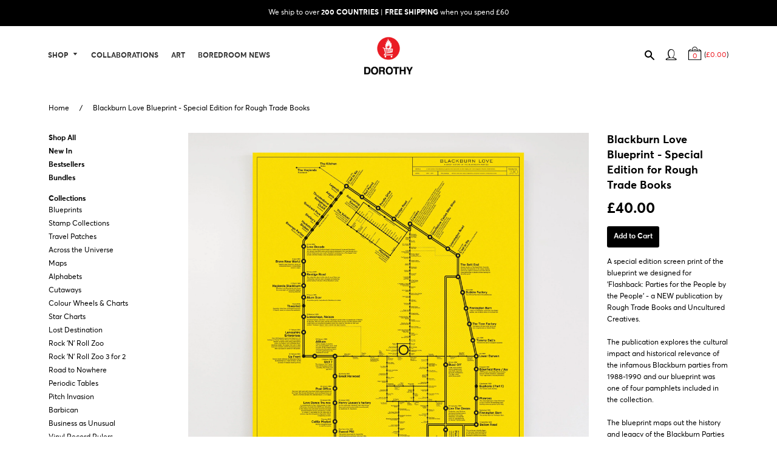

--- FILE ---
content_type: text/html; charset=utf-8
request_url: https://www.wearedorothy.com/products/blackburn-love-blueprint-special-edition-for-rough-trade-books
body_size: 24332
content:
<!doctype html>
<!--[if IE 8]><html class="no-js lt-ie9" lang="en"> <![endif]-->
<!--[if IE 9 ]><html class="ie9 no-js"> <![endif]-->
<!--[if (gt IE 9)|!(IE)]><!--> <html class="no-js"> <!--<![endif]-->
<head>

  <!-- Basic page needs ================================================== -->
  <meta charset="utf-8">
  <meta http-equiv="X-UA-Compatible" content="IE=edge,chrome=1">

    <meta name="google-site-verification" content="tQBRGSYSfrt2QFfd051JfppnU67cTlg5HKyPPk0V1YA" />
    <meta name="msvalidate.01" content="A20AD2DC5DBB7E5C141B926DB66BFF1F" />
  <meta name="p:domain_verify" content="0744969320bc806cee73ad5a816ca076"/>

  <link rel="shortcut icon" href="//www.wearedorothy.com/cdn/shop/t/19/assets/favicon.png?v=55765207081680184361731919828" type="image/png" />

  <!-- Title and description ================================================== -->
  <title>
  Blackburn Love Blueprint - Special Edition for Flashback &ndash; Dorothy
  </title>

  
  <meta name="description" content="Explore the history of the infamous Blackburn parties and raves 1988-1990 with this special edition infographic designed for &#39;Flashback&#39; by Rough Trade Books">
  

  <!-- Helpers ================================================== -->
  <!-- /snippets/social-meta-tags.liquid -->





  <meta property="og:type" content="product">
  <meta property="og:title" content="Blackburn Love Blueprint - Special Edition for Rough Trade Books">
  
    <meta property="og:image" content="http://www.wearedorothy.com/cdn/shop/products/Dorothy_RoughTradeBooks_BlackburnLove_Crackers_ef6eec5c-b6ef-4fda-a981-a1f2dd7c782c_grande.jpg?v=1636109086">
    <meta property="og:image:secure_url" content="https://www.wearedorothy.com/cdn/shop/products/Dorothy_RoughTradeBooks_BlackburnLove_Crackers_ef6eec5c-b6ef-4fda-a981-a1f2dd7c782c_grande.jpg?v=1636109086">
  
    <meta property="og:image" content="http://www.wearedorothy.com/cdn/shop/products/Dorothy_RoughTradeBooks_BlackburnLove_CestLaVie_Crackers_46603e71-a982-48b0-95e6-87a3a9b9b5d8_grande.jpg?v=1636109068">
    <meta property="og:image:secure_url" content="https://www.wearedorothy.com/cdn/shop/products/Dorothy_RoughTradeBooks_BlackburnLove_CestLaVie_Crackers_46603e71-a982-48b0-95e6-87a3a9b9b5d8_grande.jpg?v=1636109068">
  
    <meta property="og:image" content="http://www.wearedorothy.com/cdn/shop/products/Dorothy_RoughTradeBooks_BlackburnLove_Hero_b2fda5e1-d68c-4c4d-b157-a608ab623845_grande.jpg?v=1636109023">
    <meta property="og:image:secure_url" content="https://www.wearedorothy.com/cdn/shop/products/Dorothy_RoughTradeBooks_BlackburnLove_Hero_b2fda5e1-d68c-4c4d-b157-a608ab623845_grande.jpg?v=1636109023">
  
  <meta property="og:description" content="A special edition screen print of the blueprint we designed for &#39;Flashback: Parties for the People by the People’ - a NEW publication by Rough Trade Books and Uncultured Creatives.The publication explores the cultural impact and historical relevance of the infamous Blackburn parties from 1988-1990 and our blueprint was one of four pamphlets included in the collection.The blueprint maps out the history and legacy of the Blackburn Parties on the imagined footprint of Ewood Mill. It was compiled using content from the archives of the Acid House Flashback website - a community project by Uncultured Creatives. Big thanks to Joe Fossard, Jamie Holman and Alex Zawadzki for their invaluable help. And Ian Mitchell for additional research.Find out more about the original Rough Trade Books &#39;Flashback: Parties for the People by the People’ publication here.

2 col screen print
135gsm Colorplan Factory Yellow uncoated paper
H80 x W60cm

">
  
  <meta property="og:price:amount" content="40.00">
  <meta property="og:price:currency" content="GBP">
  

<meta property="og:url" content="https://www.wearedorothy.com/products/blackburn-love-blueprint-special-edition-for-rough-trade-books">
<meta property="og:site_name" content="Dorothy">



  <meta name="twitter:site" content="@Dorothy_UK">


  <meta name="twitter:card" content="summary">


  <meta name="twitter:title" content="Blackburn Love Blueprint - Special Edition for Rough Trade Books">
  <meta name="twitter:description" content="A special edition screen print of the blueprint we designed for &#39;Flashback: Parties for the People by the People’ - a NEW publication by Rough Trade Books and Uncultured Creatives.The publication expl">
  <meta name="twitter:image" content="https://www.wearedorothy.com/cdn/shop/products/Dorothy_RoughTradeBooks_BlackburnLove_Hero_b2fda5e1-d68c-4c4d-b157-a608ab623845_grande.jpg?v=1636109023">
  <meta name="twitter:image:width" content="600">
  <meta name="twitter:image:height" content="600">


  <link rel="canonical" href="https://www.wearedorothy.com/products/blackburn-love-blueprint-special-edition-for-rough-trade-books">
  <meta name="viewport" content="width=device-width,initial-scale=1,shrink-to-fit=no">
  <meta name="theme-color" content="#000000">

  <!-- CSS ================================================== -->
  <link href="//www.wearedorothy.com/cdn/shop/t/19/assets/timber.scss.css?v=163828340777423789161731919837" rel="stylesheet" type="text/css" media="all" />
  <link href="//www.wearedorothy.com/cdn/shop/t/19/assets/styles.scss.css?v=82868081202013414091743762945" rel="stylesheet" type="text/css" media="all" />

  <!-- Header hook for plugins ================================================== -->
  <script>window.performance && window.performance.mark && window.performance.mark('shopify.content_for_header.start');</script><meta name="google-site-verification" content="xEqxtZZ7_fI9hqC9mLkRFbHuxILILTA-TwbA6Cc3kbk">
<meta id="shopify-digital-wallet" name="shopify-digital-wallet" content="/12603883/digital_wallets/dialog">
<meta name="shopify-checkout-api-token" content="511903d83ef479b8cdb42c891460276a">
<meta id="in-context-paypal-metadata" data-shop-id="12603883" data-venmo-supported="false" data-environment="production" data-locale="en_US" data-paypal-v4="true" data-currency="GBP">
<link rel="alternate" type="application/json+oembed" href="https://www.wearedorothy.com/products/blackburn-love-blueprint-special-edition-for-rough-trade-books.oembed">
<script async="async" src="/checkouts/internal/preloads.js?locale=en-GB"></script>
<link rel="preconnect" href="https://shop.app" crossorigin="anonymous">
<script async="async" src="https://shop.app/checkouts/internal/preloads.js?locale=en-GB&shop_id=12603883" crossorigin="anonymous"></script>
<script id="apple-pay-shop-capabilities" type="application/json">{"shopId":12603883,"countryCode":"GB","currencyCode":"GBP","merchantCapabilities":["supports3DS"],"merchantId":"gid:\/\/shopify\/Shop\/12603883","merchantName":"Dorothy","requiredBillingContactFields":["postalAddress","email","phone"],"requiredShippingContactFields":["postalAddress","email","phone"],"shippingType":"shipping","supportedNetworks":["visa","maestro","masterCard","amex","discover","elo"],"total":{"type":"pending","label":"Dorothy","amount":"1.00"},"shopifyPaymentsEnabled":true,"supportsSubscriptions":true}</script>
<script id="shopify-features" type="application/json">{"accessToken":"511903d83ef479b8cdb42c891460276a","betas":["rich-media-storefront-analytics"],"domain":"www.wearedorothy.com","predictiveSearch":true,"shopId":12603883,"locale":"en"}</script>
<script>var Shopify = Shopify || {};
Shopify.shop = "dorothy-15.myshopify.com";
Shopify.locale = "en";
Shopify.currency = {"active":"GBP","rate":"1.0"};
Shopify.country = "GB";
Shopify.theme = {"name":"Dorothy [18.11.2024]","id":176302981500,"schema_name":null,"schema_version":null,"theme_store_id":null,"role":"main"};
Shopify.theme.handle = "null";
Shopify.theme.style = {"id":null,"handle":null};
Shopify.cdnHost = "www.wearedorothy.com/cdn";
Shopify.routes = Shopify.routes || {};
Shopify.routes.root = "/";</script>
<script type="module">!function(o){(o.Shopify=o.Shopify||{}).modules=!0}(window);</script>
<script>!function(o){function n(){var o=[];function n(){o.push(Array.prototype.slice.apply(arguments))}return n.q=o,n}var t=o.Shopify=o.Shopify||{};t.loadFeatures=n(),t.autoloadFeatures=n()}(window);</script>
<script>
  window.ShopifyPay = window.ShopifyPay || {};
  window.ShopifyPay.apiHost = "shop.app\/pay";
  window.ShopifyPay.redirectState = null;
</script>
<script id="shop-js-analytics" type="application/json">{"pageType":"product"}</script>
<script defer="defer" async type="module" src="//www.wearedorothy.com/cdn/shopifycloud/shop-js/modules/v2/client.init-shop-cart-sync_BT-GjEfc.en.esm.js"></script>
<script defer="defer" async type="module" src="//www.wearedorothy.com/cdn/shopifycloud/shop-js/modules/v2/chunk.common_D58fp_Oc.esm.js"></script>
<script defer="defer" async type="module" src="//www.wearedorothy.com/cdn/shopifycloud/shop-js/modules/v2/chunk.modal_xMitdFEc.esm.js"></script>
<script type="module">
  await import("//www.wearedorothy.com/cdn/shopifycloud/shop-js/modules/v2/client.init-shop-cart-sync_BT-GjEfc.en.esm.js");
await import("//www.wearedorothy.com/cdn/shopifycloud/shop-js/modules/v2/chunk.common_D58fp_Oc.esm.js");
await import("//www.wearedorothy.com/cdn/shopifycloud/shop-js/modules/v2/chunk.modal_xMitdFEc.esm.js");

  window.Shopify.SignInWithShop?.initShopCartSync?.({"fedCMEnabled":true,"windoidEnabled":true});

</script>
<script>
  window.Shopify = window.Shopify || {};
  if (!window.Shopify.featureAssets) window.Shopify.featureAssets = {};
  window.Shopify.featureAssets['shop-js'] = {"shop-cart-sync":["modules/v2/client.shop-cart-sync_DZOKe7Ll.en.esm.js","modules/v2/chunk.common_D58fp_Oc.esm.js","modules/v2/chunk.modal_xMitdFEc.esm.js"],"init-fed-cm":["modules/v2/client.init-fed-cm_B6oLuCjv.en.esm.js","modules/v2/chunk.common_D58fp_Oc.esm.js","modules/v2/chunk.modal_xMitdFEc.esm.js"],"shop-cash-offers":["modules/v2/client.shop-cash-offers_D2sdYoxE.en.esm.js","modules/v2/chunk.common_D58fp_Oc.esm.js","modules/v2/chunk.modal_xMitdFEc.esm.js"],"shop-login-button":["modules/v2/client.shop-login-button_QeVjl5Y3.en.esm.js","modules/v2/chunk.common_D58fp_Oc.esm.js","modules/v2/chunk.modal_xMitdFEc.esm.js"],"pay-button":["modules/v2/client.pay-button_DXTOsIq6.en.esm.js","modules/v2/chunk.common_D58fp_Oc.esm.js","modules/v2/chunk.modal_xMitdFEc.esm.js"],"shop-button":["modules/v2/client.shop-button_DQZHx9pm.en.esm.js","modules/v2/chunk.common_D58fp_Oc.esm.js","modules/v2/chunk.modal_xMitdFEc.esm.js"],"avatar":["modules/v2/client.avatar_BTnouDA3.en.esm.js"],"init-windoid":["modules/v2/client.init-windoid_CR1B-cfM.en.esm.js","modules/v2/chunk.common_D58fp_Oc.esm.js","modules/v2/chunk.modal_xMitdFEc.esm.js"],"init-shop-for-new-customer-accounts":["modules/v2/client.init-shop-for-new-customer-accounts_C_vY_xzh.en.esm.js","modules/v2/client.shop-login-button_QeVjl5Y3.en.esm.js","modules/v2/chunk.common_D58fp_Oc.esm.js","modules/v2/chunk.modal_xMitdFEc.esm.js"],"init-shop-email-lookup-coordinator":["modules/v2/client.init-shop-email-lookup-coordinator_BI7n9ZSv.en.esm.js","modules/v2/chunk.common_D58fp_Oc.esm.js","modules/v2/chunk.modal_xMitdFEc.esm.js"],"init-shop-cart-sync":["modules/v2/client.init-shop-cart-sync_BT-GjEfc.en.esm.js","modules/v2/chunk.common_D58fp_Oc.esm.js","modules/v2/chunk.modal_xMitdFEc.esm.js"],"shop-toast-manager":["modules/v2/client.shop-toast-manager_DiYdP3xc.en.esm.js","modules/v2/chunk.common_D58fp_Oc.esm.js","modules/v2/chunk.modal_xMitdFEc.esm.js"],"init-customer-accounts":["modules/v2/client.init-customer-accounts_D9ZNqS-Q.en.esm.js","modules/v2/client.shop-login-button_QeVjl5Y3.en.esm.js","modules/v2/chunk.common_D58fp_Oc.esm.js","modules/v2/chunk.modal_xMitdFEc.esm.js"],"init-customer-accounts-sign-up":["modules/v2/client.init-customer-accounts-sign-up_iGw4briv.en.esm.js","modules/v2/client.shop-login-button_QeVjl5Y3.en.esm.js","modules/v2/chunk.common_D58fp_Oc.esm.js","modules/v2/chunk.modal_xMitdFEc.esm.js"],"shop-follow-button":["modules/v2/client.shop-follow-button_CqMgW2wH.en.esm.js","modules/v2/chunk.common_D58fp_Oc.esm.js","modules/v2/chunk.modal_xMitdFEc.esm.js"],"checkout-modal":["modules/v2/client.checkout-modal_xHeaAweL.en.esm.js","modules/v2/chunk.common_D58fp_Oc.esm.js","modules/v2/chunk.modal_xMitdFEc.esm.js"],"shop-login":["modules/v2/client.shop-login_D91U-Q7h.en.esm.js","modules/v2/chunk.common_D58fp_Oc.esm.js","modules/v2/chunk.modal_xMitdFEc.esm.js"],"lead-capture":["modules/v2/client.lead-capture_BJmE1dJe.en.esm.js","modules/v2/chunk.common_D58fp_Oc.esm.js","modules/v2/chunk.modal_xMitdFEc.esm.js"],"payment-terms":["modules/v2/client.payment-terms_Ci9AEqFq.en.esm.js","modules/v2/chunk.common_D58fp_Oc.esm.js","modules/v2/chunk.modal_xMitdFEc.esm.js"]};
</script>
<script id="__st">var __st={"a":12603883,"offset":0,"reqid":"c4a12215-7816-48c4-a71d-517661ee8b2d-1769517264","pageurl":"www.wearedorothy.com\/products\/blackburn-love-blueprint-special-edition-for-rough-trade-books","u":"31cc019b17a0","p":"product","rtyp":"product","rid":7433204433134};</script>
<script>window.ShopifyPaypalV4VisibilityTracking = true;</script>
<script id="captcha-bootstrap">!function(){'use strict';const t='contact',e='account',n='new_comment',o=[[t,t],['blogs',n],['comments',n],[t,'customer']],c=[[e,'customer_login'],[e,'guest_login'],[e,'recover_customer_password'],[e,'create_customer']],r=t=>t.map((([t,e])=>`form[action*='/${t}']:not([data-nocaptcha='true']) input[name='form_type'][value='${e}']`)).join(','),a=t=>()=>t?[...document.querySelectorAll(t)].map((t=>t.form)):[];function s(){const t=[...o],e=r(t);return a(e)}const i='password',u='form_key',d=['recaptcha-v3-token','g-recaptcha-response','h-captcha-response',i],f=()=>{try{return window.sessionStorage}catch{return}},m='__shopify_v',_=t=>t.elements[u];function p(t,e,n=!1){try{const o=window.sessionStorage,c=JSON.parse(o.getItem(e)),{data:r}=function(t){const{data:e,action:n}=t;return t[m]||n?{data:e,action:n}:{data:t,action:n}}(c);for(const[e,n]of Object.entries(r))t.elements[e]&&(t.elements[e].value=n);n&&o.removeItem(e)}catch(o){console.error('form repopulation failed',{error:o})}}const l='form_type',E='cptcha';function T(t){t.dataset[E]=!0}const w=window,h=w.document,L='Shopify',v='ce_forms',y='captcha';let A=!1;((t,e)=>{const n=(g='f06e6c50-85a8-45c8-87d0-21a2b65856fe',I='https://cdn.shopify.com/shopifycloud/storefront-forms-hcaptcha/ce_storefront_forms_captcha_hcaptcha.v1.5.2.iife.js',D={infoText:'Protected by hCaptcha',privacyText:'Privacy',termsText:'Terms'},(t,e,n)=>{const o=w[L][v],c=o.bindForm;if(c)return c(t,g,e,D).then(n);var r;o.q.push([[t,g,e,D],n]),r=I,A||(h.body.append(Object.assign(h.createElement('script'),{id:'captcha-provider',async:!0,src:r})),A=!0)});var g,I,D;w[L]=w[L]||{},w[L][v]=w[L][v]||{},w[L][v].q=[],w[L][y]=w[L][y]||{},w[L][y].protect=function(t,e){n(t,void 0,e),T(t)},Object.freeze(w[L][y]),function(t,e,n,w,h,L){const[v,y,A,g]=function(t,e,n){const i=e?o:[],u=t?c:[],d=[...i,...u],f=r(d),m=r(i),_=r(d.filter((([t,e])=>n.includes(e))));return[a(f),a(m),a(_),s()]}(w,h,L),I=t=>{const e=t.target;return e instanceof HTMLFormElement?e:e&&e.form},D=t=>v().includes(t);t.addEventListener('submit',(t=>{const e=I(t);if(!e)return;const n=D(e)&&!e.dataset.hcaptchaBound&&!e.dataset.recaptchaBound,o=_(e),c=g().includes(e)&&(!o||!o.value);(n||c)&&t.preventDefault(),c&&!n&&(function(t){try{if(!f())return;!function(t){const e=f();if(!e)return;const n=_(t);if(!n)return;const o=n.value;o&&e.removeItem(o)}(t);const e=Array.from(Array(32),(()=>Math.random().toString(36)[2])).join('');!function(t,e){_(t)||t.append(Object.assign(document.createElement('input'),{type:'hidden',name:u})),t.elements[u].value=e}(t,e),function(t,e){const n=f();if(!n)return;const o=[...t.querySelectorAll(`input[type='${i}']`)].map((({name:t})=>t)),c=[...d,...o],r={};for(const[a,s]of new FormData(t).entries())c.includes(a)||(r[a]=s);n.setItem(e,JSON.stringify({[m]:1,action:t.action,data:r}))}(t,e)}catch(e){console.error('failed to persist form',e)}}(e),e.submit())}));const S=(t,e)=>{t&&!t.dataset[E]&&(n(t,e.some((e=>e===t))),T(t))};for(const o of['focusin','change'])t.addEventListener(o,(t=>{const e=I(t);D(e)&&S(e,y())}));const B=e.get('form_key'),M=e.get(l),P=B&&M;t.addEventListener('DOMContentLoaded',(()=>{const t=y();if(P)for(const e of t)e.elements[l].value===M&&p(e,B);[...new Set([...A(),...v().filter((t=>'true'===t.dataset.shopifyCaptcha))])].forEach((e=>S(e,t)))}))}(h,new URLSearchParams(w.location.search),n,t,e,['guest_login'])})(!0,!0)}();</script>
<script integrity="sha256-4kQ18oKyAcykRKYeNunJcIwy7WH5gtpwJnB7kiuLZ1E=" data-source-attribution="shopify.loadfeatures" defer="defer" src="//www.wearedorothy.com/cdn/shopifycloud/storefront/assets/storefront/load_feature-a0a9edcb.js" crossorigin="anonymous"></script>
<script crossorigin="anonymous" defer="defer" src="//www.wearedorothy.com/cdn/shopifycloud/storefront/assets/shopify_pay/storefront-65b4c6d7.js?v=20250812"></script>
<script data-source-attribution="shopify.dynamic_checkout.dynamic.init">var Shopify=Shopify||{};Shopify.PaymentButton=Shopify.PaymentButton||{isStorefrontPortableWallets:!0,init:function(){window.Shopify.PaymentButton.init=function(){};var t=document.createElement("script");t.src="https://www.wearedorothy.com/cdn/shopifycloud/portable-wallets/latest/portable-wallets.en.js",t.type="module",document.head.appendChild(t)}};
</script>
<script data-source-attribution="shopify.dynamic_checkout.buyer_consent">
  function portableWalletsHideBuyerConsent(e){var t=document.getElementById("shopify-buyer-consent"),n=document.getElementById("shopify-subscription-policy-button");t&&n&&(t.classList.add("hidden"),t.setAttribute("aria-hidden","true"),n.removeEventListener("click",e))}function portableWalletsShowBuyerConsent(e){var t=document.getElementById("shopify-buyer-consent"),n=document.getElementById("shopify-subscription-policy-button");t&&n&&(t.classList.remove("hidden"),t.removeAttribute("aria-hidden"),n.addEventListener("click",e))}window.Shopify?.PaymentButton&&(window.Shopify.PaymentButton.hideBuyerConsent=portableWalletsHideBuyerConsent,window.Shopify.PaymentButton.showBuyerConsent=portableWalletsShowBuyerConsent);
</script>
<script data-source-attribution="shopify.dynamic_checkout.cart.bootstrap">document.addEventListener("DOMContentLoaded",(function(){function t(){return document.querySelector("shopify-accelerated-checkout-cart, shopify-accelerated-checkout")}if(t())Shopify.PaymentButton.init();else{new MutationObserver((function(e,n){t()&&(Shopify.PaymentButton.init(),n.disconnect())})).observe(document.body,{childList:!0,subtree:!0})}}));
</script>
<link id="shopify-accelerated-checkout-styles" rel="stylesheet" media="screen" href="https://www.wearedorothy.com/cdn/shopifycloud/portable-wallets/latest/accelerated-checkout-backwards-compat.css" crossorigin="anonymous">
<style id="shopify-accelerated-checkout-cart">
        #shopify-buyer-consent {
  margin-top: 1em;
  display: inline-block;
  width: 100%;
}

#shopify-buyer-consent.hidden {
  display: none;
}

#shopify-subscription-policy-button {
  background: none;
  border: none;
  padding: 0;
  text-decoration: underline;
  font-size: inherit;
  cursor: pointer;
}

#shopify-subscription-policy-button::before {
  box-shadow: none;
}

      </style>

<script>window.performance && window.performance.mark && window.performance.mark('shopify.content_for_header.end');</script>
  <!-- /snippets/oldIE-js.liquid -->


<!--[if lt IE 9]>
<script src="//cdnjs.cloudflare.com/ajax/libs/html5shiv/3.7.2/html5shiv.min.js" type="text/javascript"></script>
<script src="//www.wearedorothy.com/cdn/shop/t/19/assets/respond.min.js?v=52248677837542619231731919837" type="text/javascript"></script>
<link href="//www.wearedorothy.com/cdn/shop/t/19/assets/respond-proxy.html" id="respond-proxy" rel="respond-proxy" />
<link href="//www.wearedorothy.com/search?q=18a847d31cb34d6493e2994197ccba2f" id="respond-redirect" rel="respond-redirect" />
<script src="//www.wearedorothy.com/search?q=18a847d31cb34d6493e2994197ccba2f" type="text/javascript"></script>
<![endif]-->



  <script src="//ajax.googleapis.com/ajax/libs/jquery/3.4.1/jquery.min.js" type="text/javascript"></script>
  <script src="//www.wearedorothy.com/cdn/shop/t/19/assets/modernizr.min.js?v=137617515274177302221731919835" type="text/javascript"></script>

  <!-- Global site tag (gtag.js) - Google Ads: 973283165 -->

  <script async src="https://www.googletagmanager.com/gtag/js?id=AW-973283165"></script>
  <script>
    window.dataLayer = window.dataLayer || [];
    function gtag(){dataLayer.push(arguments);}
    gtag('js', new Date());
    gtag('config', 'AW-973283165');
  </script>

  
  <script>
    gtag('event', 'page_view', {
      'send_to': 'AW-973283165',
      'ecomm_pagetype': 'product',
      'ecomm_prodid': 7433204433134,
      'ecomm_totalvalue': 4000
    });
  </script>
  


  
  
  
  
  
  <script src="//www.wearedorothy.com/cdn/shop/t/19/assets/jquery.event.move.js?v=139917778597321491211731919831" type="text/javascript"></script>
  <script src="//www.wearedorothy.com/cdn/shop/t/19/assets/jquery.event.swipe.js?v=149518389305756852931731919829" type="text/javascript"></script>
  <script src="//www.wearedorothy.com/cdn/shop/t/19/assets/unslider.js?v=77335926956632036341731919830" type="text/javascript"></script>


  <link rel="stylesheet" type="text/css" href="//cdn.jsdelivr.net/gh/fancyapps/fancybox@3.5.7/dist/jquery.fancybox.min.css">
  <script src="//cdn.jsdelivr.net/gh/fancyapps/fancybox@3.5.7/dist/jquery.fancybox.min.js" type="text/javascript"></script>

  <script>

  		jQuery(document).ready(function($) {

    		if (window.innerWidth <= 768) {

          var allPanels = $('.sidebar-nav--has-dropdown > ul').hide();

          $('.sidebar-nav--has-dropdown > a').click(function() {

            if ($(this).hasClass('dropped')) {
               $(this).removeClass('dropped')
                .parent().find('.sidebar-nav__dropdown').slideUp()
                .parent().find('.icon-minus').removeClass('icon-minus').addClass('icon-plus');
            }
            else {
              $(this).addClass('dropped')
                .parent().find('.sidebar-nav__dropdown').slideDown()
                .parent().find('.icon-plus').removeClass('icon-plus').addClass('icon-minus');
            }
            return false;
          });

        } else {

          // disable
          $('.sidebar-nav--has-dropdown > a').css('cursor','default').click(function() {
            return false;
          });

        }


    		if (window.innerWidth <= 768) {
            $('.product-carousel').unslider({
              autoplay: false,
              arrows: false,
              fluid: true
            });
        }

    		$('.mobile-nav__has-sublist .mobile-nav__link').click(function(event){
                event.preventDefault();
                console.log('Mobile has sublist click');
                return false;
            });

    		function showDropdown($el){
    		    var handle = $el.data('submenu');

    		    $('#dropdown-' + handle).toggleClass('activated', true);
    		    $('[data-submenu="' + handle + '"]').toggleClass('activated', true);
            }

    		function hideDropdown($el){
                var handle = $el.data('submenu');

                $('#dropdown-' + handle).toggleClass('activated', false);
                $('[data-submenu="' + handle + '"]').toggleClass('activated', false);
            }

            $('[data-has-submenu="1"]').on('mouseenter touchstart', function(evt) {
                var $el = $(this);

                showDropdown($el);
            });

            $('[data-has-submenu="1"]').click(function(event){
                event.preventDefault();
                return false;
            });

            // Mouseout
            $('[data-has-submenu="1"]').on('mouseleave', function() {
                hideDropdown($(this));
            });

            $('.dropdown-second-level').on('mouseenter touchstart', function(evt) {
                var $el = $(this);

                showDropdown($el);
            });

            $('.dropdown-second-level').on('mouseleave', function() {
                hideDropdown($(this));
            });
      });
  </script>
  <style>
    @media screen and (max-width: 768px) {
      .product-carousel { position: relative; overflow: auto; }
      .product-carousel li { list-style: none; }
      .product-carousel ul li { float: left; }
    }
  </style>
  

  
  
  <script src="//www.wearedorothy.com/cdn/shop/t/19/assets/jquery.zoom.js?v=5572933002098115381731919833" type="text/javascript"></script>
  <script>
		jQuery(document).ready(function($) {

            if (window.innerWidth > 768){
                $('.enable-zoom').zoom();
            } else {



                $zoomToggle = $('.zoom-toggle');

                $zoomToggle.show();

                $zoomToggle.click(function(){

                    var zoomCls = 'zoomed-in';

                    if (!$zoomToggle.hasClass(zoomCls)){

                        $('.enable-zoom').zoom({
                            on: 'init'
                        });

                        $zoomToggle.toggleClass(zoomCls, true);
                    } else {
                        $('.enable-zoom').trigger('zoom.destroy');
                        $zoomToggle.toggleClass(zoomCls, false);
                    }

                });

                // Mobile Zoom
                /*


                 */
            }

    });
  </script>
  
  

<link href="https://monorail-edge.shopifysvc.com" rel="dns-prefetch">
<script>(function(){if ("sendBeacon" in navigator && "performance" in window) {try {var session_token_from_headers = performance.getEntriesByType('navigation')[0].serverTiming.find(x => x.name == '_s').description;} catch {var session_token_from_headers = undefined;}var session_cookie_matches = document.cookie.match(/_shopify_s=([^;]*)/);var session_token_from_cookie = session_cookie_matches && session_cookie_matches.length === 2 ? session_cookie_matches[1] : "";var session_token = session_token_from_headers || session_token_from_cookie || "";function handle_abandonment_event(e) {var entries = performance.getEntries().filter(function(entry) {return /monorail-edge.shopifysvc.com/.test(entry.name);});if (!window.abandonment_tracked && entries.length === 0) {window.abandonment_tracked = true;var currentMs = Date.now();var navigation_start = performance.timing.navigationStart;var payload = {shop_id: 12603883,url: window.location.href,navigation_start,duration: currentMs - navigation_start,session_token,page_type: "product"};window.navigator.sendBeacon("https://monorail-edge.shopifysvc.com/v1/produce", JSON.stringify({schema_id: "online_store_buyer_site_abandonment/1.1",payload: payload,metadata: {event_created_at_ms: currentMs,event_sent_at_ms: currentMs}}));}}window.addEventListener('pagehide', handle_abandonment_event);}}());</script>
<script id="web-pixels-manager-setup">(function e(e,d,r,n,o){if(void 0===o&&(o={}),!Boolean(null===(a=null===(i=window.Shopify)||void 0===i?void 0:i.analytics)||void 0===a?void 0:a.replayQueue)){var i,a;window.Shopify=window.Shopify||{};var t=window.Shopify;t.analytics=t.analytics||{};var s=t.analytics;s.replayQueue=[],s.publish=function(e,d,r){return s.replayQueue.push([e,d,r]),!0};try{self.performance.mark("wpm:start")}catch(e){}var l=function(){var e={modern:/Edge?\/(1{2}[4-9]|1[2-9]\d|[2-9]\d{2}|\d{4,})\.\d+(\.\d+|)|Firefox\/(1{2}[4-9]|1[2-9]\d|[2-9]\d{2}|\d{4,})\.\d+(\.\d+|)|Chrom(ium|e)\/(9{2}|\d{3,})\.\d+(\.\d+|)|(Maci|X1{2}).+ Version\/(15\.\d+|(1[6-9]|[2-9]\d|\d{3,})\.\d+)([,.]\d+|)( \(\w+\)|)( Mobile\/\w+|) Safari\/|Chrome.+OPR\/(9{2}|\d{3,})\.\d+\.\d+|(CPU[ +]OS|iPhone[ +]OS|CPU[ +]iPhone|CPU IPhone OS|CPU iPad OS)[ +]+(15[._]\d+|(1[6-9]|[2-9]\d|\d{3,})[._]\d+)([._]\d+|)|Android:?[ /-](13[3-9]|1[4-9]\d|[2-9]\d{2}|\d{4,})(\.\d+|)(\.\d+|)|Android.+Firefox\/(13[5-9]|1[4-9]\d|[2-9]\d{2}|\d{4,})\.\d+(\.\d+|)|Android.+Chrom(ium|e)\/(13[3-9]|1[4-9]\d|[2-9]\d{2}|\d{4,})\.\d+(\.\d+|)|SamsungBrowser\/([2-9]\d|\d{3,})\.\d+/,legacy:/Edge?\/(1[6-9]|[2-9]\d|\d{3,})\.\d+(\.\d+|)|Firefox\/(5[4-9]|[6-9]\d|\d{3,})\.\d+(\.\d+|)|Chrom(ium|e)\/(5[1-9]|[6-9]\d|\d{3,})\.\d+(\.\d+|)([\d.]+$|.*Safari\/(?![\d.]+ Edge\/[\d.]+$))|(Maci|X1{2}).+ Version\/(10\.\d+|(1[1-9]|[2-9]\d|\d{3,})\.\d+)([,.]\d+|)( \(\w+\)|)( Mobile\/\w+|) Safari\/|Chrome.+OPR\/(3[89]|[4-9]\d|\d{3,})\.\d+\.\d+|(CPU[ +]OS|iPhone[ +]OS|CPU[ +]iPhone|CPU IPhone OS|CPU iPad OS)[ +]+(10[._]\d+|(1[1-9]|[2-9]\d|\d{3,})[._]\d+)([._]\d+|)|Android:?[ /-](13[3-9]|1[4-9]\d|[2-9]\d{2}|\d{4,})(\.\d+|)(\.\d+|)|Mobile Safari.+OPR\/([89]\d|\d{3,})\.\d+\.\d+|Android.+Firefox\/(13[5-9]|1[4-9]\d|[2-9]\d{2}|\d{4,})\.\d+(\.\d+|)|Android.+Chrom(ium|e)\/(13[3-9]|1[4-9]\d|[2-9]\d{2}|\d{4,})\.\d+(\.\d+|)|Android.+(UC? ?Browser|UCWEB|U3)[ /]?(15\.([5-9]|\d{2,})|(1[6-9]|[2-9]\d|\d{3,})\.\d+)\.\d+|SamsungBrowser\/(5\.\d+|([6-9]|\d{2,})\.\d+)|Android.+MQ{2}Browser\/(14(\.(9|\d{2,})|)|(1[5-9]|[2-9]\d|\d{3,})(\.\d+|))(\.\d+|)|K[Aa][Ii]OS\/(3\.\d+|([4-9]|\d{2,})\.\d+)(\.\d+|)/},d=e.modern,r=e.legacy,n=navigator.userAgent;return n.match(d)?"modern":n.match(r)?"legacy":"unknown"}(),u="modern"===l?"modern":"legacy",c=(null!=n?n:{modern:"",legacy:""})[u],f=function(e){return[e.baseUrl,"/wpm","/b",e.hashVersion,"modern"===e.buildTarget?"m":"l",".js"].join("")}({baseUrl:d,hashVersion:r,buildTarget:u}),m=function(e){var d=e.version,r=e.bundleTarget,n=e.surface,o=e.pageUrl,i=e.monorailEndpoint;return{emit:function(e){var a=e.status,t=e.errorMsg,s=(new Date).getTime(),l=JSON.stringify({metadata:{event_sent_at_ms:s},events:[{schema_id:"web_pixels_manager_load/3.1",payload:{version:d,bundle_target:r,page_url:o,status:a,surface:n,error_msg:t},metadata:{event_created_at_ms:s}}]});if(!i)return console&&console.warn&&console.warn("[Web Pixels Manager] No Monorail endpoint provided, skipping logging."),!1;try{return self.navigator.sendBeacon.bind(self.navigator)(i,l)}catch(e){}var u=new XMLHttpRequest;try{return u.open("POST",i,!0),u.setRequestHeader("Content-Type","text/plain"),u.send(l),!0}catch(e){return console&&console.warn&&console.warn("[Web Pixels Manager] Got an unhandled error while logging to Monorail."),!1}}}}({version:r,bundleTarget:l,surface:e.surface,pageUrl:self.location.href,monorailEndpoint:e.monorailEndpoint});try{o.browserTarget=l,function(e){var d=e.src,r=e.async,n=void 0===r||r,o=e.onload,i=e.onerror,a=e.sri,t=e.scriptDataAttributes,s=void 0===t?{}:t,l=document.createElement("script"),u=document.querySelector("head"),c=document.querySelector("body");if(l.async=n,l.src=d,a&&(l.integrity=a,l.crossOrigin="anonymous"),s)for(var f in s)if(Object.prototype.hasOwnProperty.call(s,f))try{l.dataset[f]=s[f]}catch(e){}if(o&&l.addEventListener("load",o),i&&l.addEventListener("error",i),u)u.appendChild(l);else{if(!c)throw new Error("Did not find a head or body element to append the script");c.appendChild(l)}}({src:f,async:!0,onload:function(){if(!function(){var e,d;return Boolean(null===(d=null===(e=window.Shopify)||void 0===e?void 0:e.analytics)||void 0===d?void 0:d.initialized)}()){var d=window.webPixelsManager.init(e)||void 0;if(d){var r=window.Shopify.analytics;r.replayQueue.forEach((function(e){var r=e[0],n=e[1],o=e[2];d.publishCustomEvent(r,n,o)})),r.replayQueue=[],r.publish=d.publishCustomEvent,r.visitor=d.visitor,r.initialized=!0}}},onerror:function(){return m.emit({status:"failed",errorMsg:"".concat(f," has failed to load")})},sri:function(e){var d=/^sha384-[A-Za-z0-9+/=]+$/;return"string"==typeof e&&d.test(e)}(c)?c:"",scriptDataAttributes:o}),m.emit({status:"loading"})}catch(e){m.emit({status:"failed",errorMsg:(null==e?void 0:e.message)||"Unknown error"})}}})({shopId: 12603883,storefrontBaseUrl: "https://www.wearedorothy.com",extensionsBaseUrl: "https://extensions.shopifycdn.com/cdn/shopifycloud/web-pixels-manager",monorailEndpoint: "https://monorail-edge.shopifysvc.com/unstable/produce_batch",surface: "storefront-renderer",enabledBetaFlags: ["2dca8a86"],webPixelsConfigList: [{"id":"1598718332","configuration":"{\"config\":\"{\\\"google_tag_ids\\\":[\\\"G-1JR896FFHE\\\",\\\"AW-973283165\\\",\\\"GT-5TWWT75L\\\"],\\\"target_country\\\":\\\"GB\\\",\\\"gtag_events\\\":[{\\\"type\\\":\\\"begin_checkout\\\",\\\"action_label\\\":[\\\"G-1JR896FFHE\\\",\\\"AW-973283165\\\/7z4ACNaviZAbEN2-jNAD\\\"]},{\\\"type\\\":\\\"search\\\",\\\"action_label\\\":\\\"G-1JR896FFHE\\\"},{\\\"type\\\":\\\"view_item\\\",\\\"action_label\\\":[\\\"G-1JR896FFHE\\\",\\\"MC-0WJ8B7YPWY\\\"]},{\\\"type\\\":\\\"purchase\\\",\\\"action_label\\\":[\\\"G-1JR896FFHE\\\",\\\"AW-973283165\\\/j-sxCNOviZAbEN2-jNAD\\\",\\\"MC-0WJ8B7YPWY\\\"]},{\\\"type\\\":\\\"page_view\\\",\\\"action_label\\\":[\\\"G-1JR896FFHE\\\",\\\"MC-0WJ8B7YPWY\\\"]},{\\\"type\\\":\\\"add_payment_info\\\",\\\"action_label\\\":\\\"G-1JR896FFHE\\\"},{\\\"type\\\":\\\"add_to_cart\\\",\\\"action_label\\\":\\\"G-1JR896FFHE\\\"}],\\\"enable_monitoring_mode\\\":false}\"}","eventPayloadVersion":"v1","runtimeContext":"OPEN","scriptVersion":"b2a88bafab3e21179ed38636efcd8a93","type":"APP","apiClientId":1780363,"privacyPurposes":[],"dataSharingAdjustments":{"protectedCustomerApprovalScopes":["read_customer_address","read_customer_email","read_customer_name","read_customer_personal_data","read_customer_phone"]}},{"id":"971309436","configuration":"{\"tagID\":\"2613505477608\"}","eventPayloadVersion":"v1","runtimeContext":"STRICT","scriptVersion":"18031546ee651571ed29edbe71a3550b","type":"APP","apiClientId":3009811,"privacyPurposes":["ANALYTICS","MARKETING","SALE_OF_DATA"],"dataSharingAdjustments":{"protectedCustomerApprovalScopes":["read_customer_address","read_customer_email","read_customer_name","read_customer_personal_data","read_customer_phone"]}},{"id":"204079342","configuration":"{\"pixel_id\":\"100913737194752\",\"pixel_type\":\"facebook_pixel\",\"metaapp_system_user_token\":\"-\"}","eventPayloadVersion":"v1","runtimeContext":"OPEN","scriptVersion":"ca16bc87fe92b6042fbaa3acc2fbdaa6","type":"APP","apiClientId":2329312,"privacyPurposes":["ANALYTICS","MARKETING","SALE_OF_DATA"],"dataSharingAdjustments":{"protectedCustomerApprovalScopes":["read_customer_address","read_customer_email","read_customer_name","read_customer_personal_data","read_customer_phone"]}},{"id":"shopify-app-pixel","configuration":"{}","eventPayloadVersion":"v1","runtimeContext":"STRICT","scriptVersion":"0450","apiClientId":"shopify-pixel","type":"APP","privacyPurposes":["ANALYTICS","MARKETING"]},{"id":"shopify-custom-pixel","eventPayloadVersion":"v1","runtimeContext":"LAX","scriptVersion":"0450","apiClientId":"shopify-pixel","type":"CUSTOM","privacyPurposes":["ANALYTICS","MARKETING"]}],isMerchantRequest: false,initData: {"shop":{"name":"Dorothy","paymentSettings":{"currencyCode":"GBP"},"myshopifyDomain":"dorothy-15.myshopify.com","countryCode":"GB","storefrontUrl":"https:\/\/www.wearedorothy.com"},"customer":null,"cart":null,"checkout":null,"productVariants":[{"price":{"amount":40.0,"currencyCode":"GBP"},"product":{"title":"Blackburn Love Blueprint - Special Edition for Rough Trade Books","vendor":"Dorothy","id":"7433204433134","untranslatedTitle":"Blackburn Love Blueprint - Special Edition for Rough Trade Books","url":"\/products\/blackburn-love-blueprint-special-edition-for-rough-trade-books","type":""},"id":"41988378591470","image":{"src":"\/\/www.wearedorothy.com\/cdn\/shop\/products\/Dorothy_RoughTradeBooks_BlackburnLove_Hero_b2fda5e1-d68c-4c4d-b157-a608ab623845.jpg?v=1636109023"},"sku":"DO_0190","title":"Default Title","untranslatedTitle":"Default Title"}],"purchasingCompany":null},},"https://www.wearedorothy.com/cdn","fcfee988w5aeb613cpc8e4bc33m6693e112",{"modern":"","legacy":""},{"shopId":"12603883","storefrontBaseUrl":"https:\/\/www.wearedorothy.com","extensionBaseUrl":"https:\/\/extensions.shopifycdn.com\/cdn\/shopifycloud\/web-pixels-manager","surface":"storefront-renderer","enabledBetaFlags":"[\"2dca8a86\"]","isMerchantRequest":"false","hashVersion":"fcfee988w5aeb613cpc8e4bc33m6693e112","publish":"custom","events":"[[\"page_viewed\",{}],[\"product_viewed\",{\"productVariant\":{\"price\":{\"amount\":40.0,\"currencyCode\":\"GBP\"},\"product\":{\"title\":\"Blackburn Love Blueprint - Special Edition for Rough Trade Books\",\"vendor\":\"Dorothy\",\"id\":\"7433204433134\",\"untranslatedTitle\":\"Blackburn Love Blueprint - Special Edition for Rough Trade Books\",\"url\":\"\/products\/blackburn-love-blueprint-special-edition-for-rough-trade-books\",\"type\":\"\"},\"id\":\"41988378591470\",\"image\":{\"src\":\"\/\/www.wearedorothy.com\/cdn\/shop\/products\/Dorothy_RoughTradeBooks_BlackburnLove_Hero_b2fda5e1-d68c-4c4d-b157-a608ab623845.jpg?v=1636109023\"},\"sku\":\"DO_0190\",\"title\":\"Default Title\",\"untranslatedTitle\":\"Default Title\"}}]]"});</script><script>
  window.ShopifyAnalytics = window.ShopifyAnalytics || {};
  window.ShopifyAnalytics.meta = window.ShopifyAnalytics.meta || {};
  window.ShopifyAnalytics.meta.currency = 'GBP';
  var meta = {"product":{"id":7433204433134,"gid":"gid:\/\/shopify\/Product\/7433204433134","vendor":"Dorothy","type":"","handle":"blackburn-love-blueprint-special-edition-for-rough-trade-books","variants":[{"id":41988378591470,"price":4000,"name":"Blackburn Love Blueprint - Special Edition for Rough Trade Books","public_title":null,"sku":"DO_0190"}],"remote":false},"page":{"pageType":"product","resourceType":"product","resourceId":7433204433134,"requestId":"c4a12215-7816-48c4-a71d-517661ee8b2d-1769517264"}};
  for (var attr in meta) {
    window.ShopifyAnalytics.meta[attr] = meta[attr];
  }
</script>
<script class="analytics">
  (function () {
    var customDocumentWrite = function(content) {
      var jquery = null;

      if (window.jQuery) {
        jquery = window.jQuery;
      } else if (window.Checkout && window.Checkout.$) {
        jquery = window.Checkout.$;
      }

      if (jquery) {
        jquery('body').append(content);
      }
    };

    var hasLoggedConversion = function(token) {
      if (token) {
        return document.cookie.indexOf('loggedConversion=' + token) !== -1;
      }
      return false;
    }

    var setCookieIfConversion = function(token) {
      if (token) {
        var twoMonthsFromNow = new Date(Date.now());
        twoMonthsFromNow.setMonth(twoMonthsFromNow.getMonth() + 2);

        document.cookie = 'loggedConversion=' + token + '; expires=' + twoMonthsFromNow;
      }
    }

    var trekkie = window.ShopifyAnalytics.lib = window.trekkie = window.trekkie || [];
    if (trekkie.integrations) {
      return;
    }
    trekkie.methods = [
      'identify',
      'page',
      'ready',
      'track',
      'trackForm',
      'trackLink'
    ];
    trekkie.factory = function(method) {
      return function() {
        var args = Array.prototype.slice.call(arguments);
        args.unshift(method);
        trekkie.push(args);
        return trekkie;
      };
    };
    for (var i = 0; i < trekkie.methods.length; i++) {
      var key = trekkie.methods[i];
      trekkie[key] = trekkie.factory(key);
    }
    trekkie.load = function(config) {
      trekkie.config = config || {};
      trekkie.config.initialDocumentCookie = document.cookie;
      var first = document.getElementsByTagName('script')[0];
      var script = document.createElement('script');
      script.type = 'text/javascript';
      script.onerror = function(e) {
        var scriptFallback = document.createElement('script');
        scriptFallback.type = 'text/javascript';
        scriptFallback.onerror = function(error) {
                var Monorail = {
      produce: function produce(monorailDomain, schemaId, payload) {
        var currentMs = new Date().getTime();
        var event = {
          schema_id: schemaId,
          payload: payload,
          metadata: {
            event_created_at_ms: currentMs,
            event_sent_at_ms: currentMs
          }
        };
        return Monorail.sendRequest("https://" + monorailDomain + "/v1/produce", JSON.stringify(event));
      },
      sendRequest: function sendRequest(endpointUrl, payload) {
        // Try the sendBeacon API
        if (window && window.navigator && typeof window.navigator.sendBeacon === 'function' && typeof window.Blob === 'function' && !Monorail.isIos12()) {
          var blobData = new window.Blob([payload], {
            type: 'text/plain'
          });

          if (window.navigator.sendBeacon(endpointUrl, blobData)) {
            return true;
          } // sendBeacon was not successful

        } // XHR beacon

        var xhr = new XMLHttpRequest();

        try {
          xhr.open('POST', endpointUrl);
          xhr.setRequestHeader('Content-Type', 'text/plain');
          xhr.send(payload);
        } catch (e) {
          console.log(e);
        }

        return false;
      },
      isIos12: function isIos12() {
        return window.navigator.userAgent.lastIndexOf('iPhone; CPU iPhone OS 12_') !== -1 || window.navigator.userAgent.lastIndexOf('iPad; CPU OS 12_') !== -1;
      }
    };
    Monorail.produce('monorail-edge.shopifysvc.com',
      'trekkie_storefront_load_errors/1.1',
      {shop_id: 12603883,
      theme_id: 176302981500,
      app_name: "storefront",
      context_url: window.location.href,
      source_url: "//www.wearedorothy.com/cdn/s/trekkie.storefront.a804e9514e4efded663580eddd6991fcc12b5451.min.js"});

        };
        scriptFallback.async = true;
        scriptFallback.src = '//www.wearedorothy.com/cdn/s/trekkie.storefront.a804e9514e4efded663580eddd6991fcc12b5451.min.js';
        first.parentNode.insertBefore(scriptFallback, first);
      };
      script.async = true;
      script.src = '//www.wearedorothy.com/cdn/s/trekkie.storefront.a804e9514e4efded663580eddd6991fcc12b5451.min.js';
      first.parentNode.insertBefore(script, first);
    };
    trekkie.load(
      {"Trekkie":{"appName":"storefront","development":false,"defaultAttributes":{"shopId":12603883,"isMerchantRequest":null,"themeId":176302981500,"themeCityHash":"13117675864048422663","contentLanguage":"en","currency":"GBP","eventMetadataId":"8a329e7c-cd7e-41b5-bb13-76ca82c02caf"},"isServerSideCookieWritingEnabled":true,"monorailRegion":"shop_domain","enabledBetaFlags":["65f19447"]},"Session Attribution":{},"S2S":{"facebookCapiEnabled":true,"source":"trekkie-storefront-renderer","apiClientId":580111}}
    );

    var loaded = false;
    trekkie.ready(function() {
      if (loaded) return;
      loaded = true;

      window.ShopifyAnalytics.lib = window.trekkie;

      var originalDocumentWrite = document.write;
      document.write = customDocumentWrite;
      try { window.ShopifyAnalytics.merchantGoogleAnalytics.call(this); } catch(error) {};
      document.write = originalDocumentWrite;

      window.ShopifyAnalytics.lib.page(null,{"pageType":"product","resourceType":"product","resourceId":7433204433134,"requestId":"c4a12215-7816-48c4-a71d-517661ee8b2d-1769517264","shopifyEmitted":true});

      var match = window.location.pathname.match(/checkouts\/(.+)\/(thank_you|post_purchase)/)
      var token = match? match[1]: undefined;
      if (!hasLoggedConversion(token)) {
        setCookieIfConversion(token);
        window.ShopifyAnalytics.lib.track("Viewed Product",{"currency":"GBP","variantId":41988378591470,"productId":7433204433134,"productGid":"gid:\/\/shopify\/Product\/7433204433134","name":"Blackburn Love Blueprint - Special Edition for Rough Trade Books","price":"40.00","sku":"DO_0190","brand":"Dorothy","variant":null,"category":"","nonInteraction":true,"remote":false},undefined,undefined,{"shopifyEmitted":true});
      window.ShopifyAnalytics.lib.track("monorail:\/\/trekkie_storefront_viewed_product\/1.1",{"currency":"GBP","variantId":41988378591470,"productId":7433204433134,"productGid":"gid:\/\/shopify\/Product\/7433204433134","name":"Blackburn Love Blueprint - Special Edition for Rough Trade Books","price":"40.00","sku":"DO_0190","brand":"Dorothy","variant":null,"category":"","nonInteraction":true,"remote":false,"referer":"https:\/\/www.wearedorothy.com\/products\/blackburn-love-blueprint-special-edition-for-rough-trade-books"});
      }
    });


        var eventsListenerScript = document.createElement('script');
        eventsListenerScript.async = true;
        eventsListenerScript.src = "//www.wearedorothy.com/cdn/shopifycloud/storefront/assets/shop_events_listener-3da45d37.js";
        document.getElementsByTagName('head')[0].appendChild(eventsListenerScript);

})();</script>
  <script>
  if (!window.ga || (window.ga && typeof window.ga !== 'function')) {
    window.ga = function ga() {
      (window.ga.q = window.ga.q || []).push(arguments);
      if (window.Shopify && window.Shopify.analytics && typeof window.Shopify.analytics.publish === 'function') {
        window.Shopify.analytics.publish("ga_stub_called", {}, {sendTo: "google_osp_migration"});
      }
      console.error("Shopify's Google Analytics stub called with:", Array.from(arguments), "\nSee https://help.shopify.com/manual/promoting-marketing/pixels/pixel-migration#google for more information.");
    };
    if (window.Shopify && window.Shopify.analytics && typeof window.Shopify.analytics.publish === 'function') {
      window.Shopify.analytics.publish("ga_stub_initialized", {}, {sendTo: "google_osp_migration"});
    }
  }
</script>
<script
  defer
  src="https://www.wearedorothy.com/cdn/shopifycloud/perf-kit/shopify-perf-kit-3.0.4.min.js"
  data-application="storefront-renderer"
  data-shop-id="12603883"
  data-render-region="gcp-us-east1"
  data-page-type="product"
  data-theme-instance-id="176302981500"
  data-theme-name=""
  data-theme-version=""
  data-monorail-region="shop_domain"
  data-resource-timing-sampling-rate="10"
  data-shs="true"
  data-shs-beacon="true"
  data-shs-export-with-fetch="true"
  data-shs-logs-sample-rate="1"
  data-shs-beacon-endpoint="https://www.wearedorothy.com/api/collect"
></script>
</head>


<body id="blackburn-love-blueprint-special-edition-for-flashback" class="template-product" >

  <div id="NavDrawer" class="drawer drawer--left">
    <div class="drawer__header">
      <div class="drawer__title h3">Browse</div>
      <div class="drawer__close js-drawer-close">
        <button type="button" class="icon-fallback-text">
          <span class="icon icon-x" aria-hidden="true"></span>
          <span class="fallback-text">Close menu</span>
        </button>
      </div>
    </div>
    <!-- begin mobile-nav -->
    <ul class="mobile-nav">
      <li class="mobile-nav__item mobile-nav__search">
        <!-- /snippets/search-bar.liquid -->


<form action="/search" method="get" class="input-group search-bar" role="search">
  
  <input type="search" name="q" value="" placeholder="Search our store" class="input-group-field" aria-label="Search our store">
  <span class="input-group-btn">
    <button type="submit" class="btn icon-fallback-text">
      <span class="icon icon-search" aria-hidden="true"></span>
      <span class="fallback-text">Search</span>
    </button>
  </span>
</form>

      </li>
      
        
        
        
          <li class="mobile-nav__item">
            <a href="/collections/shop-all" class="mobile-nav__link">Shop all</a>
          </li>
        
      
        
        
        
          <li class="mobile-nav__item">
            <a href="/collections/new-in" class="mobile-nav__link">New in</a>
          </li>
        
      
        
        
        
          <li class="mobile-nav__item">
            <a href="/collections/best-sellers" class="mobile-nav__link">Bestsellers</a>
          </li>
        
      
        
        
        
          <li class="mobile-nav__item" aria-haspopup="true">
            <div class="mobile-nav__has-sublist ">
              <a href="/collections/shop-all" class="mobile-nav__link mobile-nav__toggle">Collections</a>
              <div class="mobile-nav__toggle">
                <button type="button" class="icon-fallback-text mobile-nav__toggle-open">
                  <span class="icon icon-plus" aria-hidden="true"></span>
                  <span class="fallback-text">See More</span>
                </button>
                <button type="button" class="icon-fallback-text mobile-nav__toggle-close">
                  <span class="icon icon-minus" aria-hidden="true"></span>
                  <span class="fallback-text">"Close Cart"</span>
                </button>
              </div>
            </div>
            <ul class="mobile-nav__sublist">
              
                <li class="mobile-nav__item ">
                  <a href="/collections/blueprints" class="mobile-nav__link">Blueprints</a>
                </li>
              
                <li class="mobile-nav__item ">
                  <a href="/collections/stamp-collections" class="mobile-nav__link">Stamp Collections</a>
                </li>
              
                <li class="mobile-nav__item ">
                  <a href="/collections/travel-patches" class="mobile-nav__link">Travel Patches</a>
                </li>
              
                <li class="mobile-nav__item ">
                  <a href="/collections/across-the-universe" class="mobile-nav__link">Across the Universe</a>
                </li>
              
                <li class="mobile-nav__item ">
                  <a href="/collections/maps" class="mobile-nav__link">Maps</a>
                </li>
              
                <li class="mobile-nav__item ">
                  <a href="/collections/colour-wheels" class="mobile-nav__link">Colour Wheels &amp; Charts</a>
                </li>
              
                <li class="mobile-nav__item ">
                  <a href="/collections/star-charts" class="mobile-nav__link">Star Charts</a>
                </li>
              
                <li class="mobile-nav__item ">
                  <a href="/collections/alphabets" class="mobile-nav__link">Alphabets</a>
                </li>
              
                <li class="mobile-nav__item ">
                  <a href="/collections/cutaways" class="mobile-nav__link">Cutaways</a>
                </li>
              
                <li class="mobile-nav__item ">
                  <a href="/collections/lost-destination" class="mobile-nav__link">Lost Destination</a>
                </li>
              
                <li class="mobile-nav__item ">
                  <a href="/collections/rock-n-roll-zoo" class="mobile-nav__link">Rock &#39;N&#39; Roll Zoo</a>
                </li>
              
                <li class="mobile-nav__item ">
                  <a href="/collections/rock-n-roll-zoo-3-for-2-prints" class="mobile-nav__link">Rock &#39;N&#39; Roll Zoo 3 for 2</a>
                </li>
              
                <li class="mobile-nav__item ">
                  <a href="/collections/road-to-nowhere" class="mobile-nav__link">Road to Nowhere</a>
                </li>
              
                <li class="mobile-nav__item ">
                  <a href="/collections/periodic-tables" class="mobile-nav__link">Periodic Tables</a>
                </li>
              
                <li class="mobile-nav__item ">
                  <a href="/collections/pitch-invasion" class="mobile-nav__link">Pitch Invasion</a>
                </li>
              
                <li class="mobile-nav__item ">
                  <a href="/collections/barbican" class="mobile-nav__link">Barbican</a>
                </li>
              
                <li class="mobile-nav__item ">
                  <a href="/collections/vinyl-record-rulers-1" class="mobile-nav__link">Vinyl Record Rulers</a>
                </li>
              
                <li class="mobile-nav__item ">
                  <a href="/collections/funny-business" class="mobile-nav__link">Business as Unusual</a>
                </li>
              
                <li class="mobile-nav__item ">
                  <a href="/collections/bags-for-midlife" class="mobile-nav__link">Bags for Midlife</a>
                </li>
              
                <li class="mobile-nav__item ">
                  <a href="/collections/pop-art-prints" class="mobile-nav__link">Pop Art Prints</a>
                </li>
              
                <li class="mobile-nav__item ">
                  <a href="/collections/last-night-a-t-shirt-saved-my-life" class="mobile-nav__link">Last Night a T-Shirt Saved My Life</a>
                </li>
              
                <li class="mobile-nav__item ">
                  <a href="/collections/rocktails" class="mobile-nav__link">Rocktails</a>
                </li>
              
                <li class="mobile-nav__item ">
                  <a href="/collections/bundles" class="mobile-nav__link">Bundles</a>
                </li>
              
                <li class="mobile-nav__item ">
                  <a href="/products/gift-card" class="mobile-nav__link">Gift Cards</a>
                </li>
              
                <li class="mobile-nav__item ">
                  <a href="/collections/flash-sale" class="mobile-nav__link">Yard Sale</a>
                </li>
              
            </ul>
          </li>
        
      
        
        
        
          <li class="mobile-nav__item" aria-haspopup="true">
            <div class="mobile-nav__has-sublist ">
              <a href="/collections" class="mobile-nav__link mobile-nav__toggle">Themes</a>
              <div class="mobile-nav__toggle">
                <button type="button" class="icon-fallback-text mobile-nav__toggle-open">
                  <span class="icon icon-plus" aria-hidden="true"></span>
                  <span class="fallback-text">See More</span>
                </button>
                <button type="button" class="icon-fallback-text mobile-nav__toggle-close">
                  <span class="icon icon-minus" aria-hidden="true"></span>
                  <span class="fallback-text">"Close Cart"</span>
                </button>
              </div>
            </div>
            <ul class="mobile-nav__sublist">
              
                <li class="mobile-nav__item ">
                  <a href="/collections/music" class="mobile-nav__link">Music</a>
                </li>
              
                <li class="mobile-nav__item ">
                  <a href="/collections/film-and-tv" class="mobile-nav__link">Film &amp; TV</a>
                </li>
              
                <li class="mobile-nav__item ">
                  <a href="/collections/books" class="mobile-nav__link">Literature</a>
                </li>
              
                <li class="mobile-nav__item ">
                  <a href="/collections/gaming-tech" class="mobile-nav__link">Gaming &amp; Tech</a>
                </li>
              
                <li class="mobile-nav__item ">
                  <a href="/collections/architecture" class="mobile-nav__link">Architecture</a>
                </li>
              
                <li class="mobile-nav__item ">
                  <a href="/collections/sport" class="mobile-nav__link">Sport</a>
                </li>
              
                <li class="mobile-nav__item ">
                  <a href="/collections/apparel" class="mobile-nav__link">Apparel</a>
                </li>
              
                <li class="mobile-nav__item ">
                  <a href="/collections/home" class="mobile-nav__link">Stationery &amp; Home</a>
                </li>
              
                <li class="mobile-nav__item ">
                  <a href="/collections/kids" class="mobile-nav__link">Kids</a>
                </li>
              
                <li class="mobile-nav__item ">
                  <a href="/collections/limited-editions" class="mobile-nav__link">Limited &amp; Special Editions</a>
                </li>
              
                <li class="mobile-nav__item ">
                  <a href="/collections/objects-of-desire" class="mobile-nav__link">Top Shelf</a>
                </li>
              
            </ul>
          </li>
        
      
        
        
        
          <li class="mobile-nav__item" aria-haspopup="true">
            <div class="mobile-nav__has-sublist ">
              <a href="/" class="mobile-nav__link mobile-nav__toggle">Dorothy X Friends</a>
              <div class="mobile-nav__toggle">
                <button type="button" class="icon-fallback-text mobile-nav__toggle-open">
                  <span class="icon icon-plus" aria-hidden="true"></span>
                  <span class="fallback-text">See More</span>
                </button>
                <button type="button" class="icon-fallback-text mobile-nav__toggle-close">
                  <span class="icon icon-minus" aria-hidden="true"></span>
                  <span class="fallback-text">"Close Cart"</span>
                </button>
              </div>
            </div>
            <ul class="mobile-nav__sublist">
              
                <li class="mobile-nav__item ">
                  <a href="/collections/james-mcmullan-brooklyn-disco" class="mobile-nav__link">Dorothy X James McMullan</a>
                </li>
              
                <li class="mobile-nav__item ">
                  <a href="/collections/joel-penkman-summer-lovin" class="mobile-nav__link">Dorothy X Joël Penkman</a>
                </li>
              
                <li class="mobile-nav__item ">
                  <a href="/collections/annie-frost-nicholson-all-of-your-textures-live-inside-of-me" class="mobile-nav__link">Dorothy X Annie Frost Nicholson</a>
                </li>
              
                <li class="mobile-nav__item ">
                  <a href="/collections/100-collective" class="mobile-nav__link">Dorothy X Neil Keating</a>
                </li>
              
            </ul>
          </li>
        
      
        
        
        
          <li class="mobile-nav__item">
            <a href="/collections/bundles" class="mobile-nav__link">Bundles</a>
          </li>
        
      
        
        
        
          <li class="mobile-nav__item">
            <a href="/collections/collaborations" class="mobile-nav__link">Collaborations</a>
          </li>
        
      
        
        
        
          <li class="mobile-nav__item">
            <a href="/collections/artworks" class="mobile-nav__link">Art</a>
          </li>
        
      
        
        
        
          <li class="mobile-nav__item">
            <a href="/blogs/boredroom-news" class="mobile-nav__link">Boredroom News</a>
          </li>
        
      

      
      
          <li class="mobile-nav__item">
              <a href="/account">My Account</a>
          </li>
      
    </ul>
    <!-- //mobile-nav -->
  </div>
  
    <div id="CartDrawer" class="drawer drawer--right">
      <div class="drawer__header">
        <div class="drawer__title h3">Shopping Cart</div>
        <div class="drawer__close js-drawer-close">
          <button type="button" class="icon-fallback-text">
            <span class="icon icon-x" aria-hidden="true"></span>
            <span class="fallback-text">"Close Cart"</span>
          </button>
        </div>
      </div>
      <div id="CartContainer"></div>
    </div>
  

  
  <div class="site-banner is-moved-by-drawer" style="background-color: #000000;">
    <a href="/pages/sales-and-returns" style="background-color: #000000; color: #ffffff;">We ship to over <strong>200 COUNTRIES</strong> | <strong>FREE SHIPPING</strong> when you spend £60</a>
  </div>
  

  <div id="PageContainer" class="is-moved-by-drawer">
    <header class="site-header" role="banner">
      <div class="wrapper">

        <div class="grid--full grid--table">
          <div class="grid__item large--two-fifths large--text-left">


                <nav class="nav-bar" role="navigation">
                  <div class="wrapper">
                    <div class="medium-down--hide">

                        



<!-- begin site-nav -->
<ul class="site-nav" id="AccessibleNav">
    
        
        
        
            <li class="site-nav--has-dropdown" aria-haspopup="true">
                <a href="/collections/shop-all" class="site-nav__link">
                    Shop
                    <span class="icon icon-arrow-down" aria-hidden="true"></span>
                </a>
                <div class="site-nav__dropdown">
                    <div class="site-nav-dropdown-inner">
                        <ul class="">
                            

                                


                                <li >
                                    <a href="/collections/new-in" class="site-nav__link">
                                        New In


                                        
                                    </a>
                                </li>
                            

                                


                                <li >
                                    <a href="/collections/best-sellers" class="site-nav__link">
                                        Best Sellers


                                        
                                    </a>
                                </li>
                            

                                


                                <li >
                                    <a href="/collections/bundles" class="site-nav__link">
                                        Bundles


                                        
                                    </a>
                                </li>
                            

                                


                                <li data-has-submenu="1" data-submenu="collections" >
                                    <a href="/collections/shop-all" class="site-nav__link">
                                        Collections


                                        
                                            <!--<span class="chevron chevron-right"></span>-->
                                            <span class="icon icon-arrow-down" aria-hidden="true"></span>
                                        
                                    </a>
                                </li>
                            

                                


                                <li data-has-submenu="1" data-submenu="themes" >
                                    <a href="/" class="site-nav__link">
                                        Themes


                                        
                                            <!--<span class="chevron chevron-right"></span>-->
                                            <span class="icon icon-arrow-down" aria-hidden="true"></span>
                                        
                                    </a>
                                </li>
                            

                                


                                <li data-has-submenu="1" data-submenu="dorothy-x-friends" >
                                    <a href="/" class="site-nav__link">
                                        Dorothy X Friends


                                        
                                            <!--<span class="chevron chevron-right"></span>-->
                                            <span class="icon icon-arrow-down" aria-hidden="true"></span>
                                        
                                    </a>
                                </li>
                            

                                


                                <li >
                                    <a href="/collections/shop-all" class="site-nav__link">
                                        Shop All


                                        
                                    </a>
                                </li>
                            
                        </ul>

                        



                            

                                

                                

                            

                                

                                

                            

                                

                                

                            

                                

                                

                                    <div id="dropdown-collections" class="dropdown-second-level" data-submenu="collections">
                                        <div class="dropdown-second-level-inner">

                                            <div class="dropdown-grid">
                                                
                                                    <div class="grid-item">
                                                        <a href="/collections/blueprints" class="site-nav__link">Blueprints</a>
                                                    </div>
                                                
                                                    <div class="grid-item">
                                                        <a href="/collections/stamp-collections" class="site-nav__link">Stamp Collections</a>
                                                    </div>
                                                
                                                    <div class="grid-item">
                                                        <a href="/collections/travel-patches" class="site-nav__link">Travel Patches</a>
                                                    </div>
                                                
                                                    <div class="grid-item">
                                                        <a href="/collections/across-the-universe" class="site-nav__link">Across the Universe</a>
                                                    </div>
                                                
                                                    <div class="grid-item">
                                                        <a href="/collections/maps" class="site-nav__link">Maps</a>
                                                    </div>
                                                
                                                    <div class="grid-item">
                                                        <a href="/collections/colour-wheels" class="site-nav__link">Colour Wheels &amp; Charts</a>
                                                    </div>
                                                
                                                    <div class="grid-item">
                                                        <a href="/collections/star-charts" class="site-nav__link">Star Charts</a>
                                                    </div>
                                                
                                                    <div class="grid-item">
                                                        <a href="/collections/alphabets" class="site-nav__link">Alphabets</a>
                                                    </div>
                                                
                                                    <div class="grid-item">
                                                        <a href="/collections/cutaways" class="site-nav__link">Cutaways</a>
                                                    </div>
                                                
                                                    <div class="grid-item">
                                                        <a href="/collections/lost-destination" class="site-nav__link">Lost Destination</a>
                                                    </div>
                                                
                                                    <div class="grid-item">
                                                        <a href="/collections/rock-n-roll-zoo" class="site-nav__link">Rock &#39;N&#39; Roll Zoo</a>
                                                    </div>
                                                
                                                    <div class="grid-item">
                                                        <a href="/collections/rock-n-roll-zoo-3-for-2-prints" class="site-nav__link">Rock &#39;N&#39; Roll Zoo 3 for 2</a>
                                                    </div>
                                                
                                                    <div class="grid-item">
                                                        <a href="/collections/road-to-nowhere" class="site-nav__link">Road to Nowhere</a>
                                                    </div>
                                                
                                                    <div class="grid-item">
                                                        <a href="/collections/periodic-tables" class="site-nav__link">Periodic Tables</a>
                                                    </div>
                                                
                                                    <div class="grid-item">
                                                        <a href="/collections/pitch-invasion" class="site-nav__link">Pitch Invasion</a>
                                                    </div>
                                                
                                                    <div class="grid-item">
                                                        <a href="/collections/barbican" class="site-nav__link">Barbican</a>
                                                    </div>
                                                
                                                    <div class="grid-item">
                                                        <a href="/collections/funny-business" class="site-nav__link">Business as Unusual</a>
                                                    </div>
                                                
                                                    <div class="grid-item">
                                                        <a href="/collections/bags-for-midlife" class="site-nav__link">Bags for Midlife</a>
                                                    </div>
                                                
                                                    <div class="grid-item">
                                                        <a href="/collections/pop-art-prints" class="site-nav__link">Pop Art Prints</a>
                                                    </div>
                                                
                                                    <div class="grid-item">
                                                        <a href="/collections/vinyl-record-rulers-1" class="site-nav__link">Vinyl Record Rulers</a>
                                                    </div>
                                                
                                                    <div class="grid-item">
                                                        <a href="/collections/rocktails" class="site-nav__link">Rocktails</a>
                                                    </div>
                                                
                                                    <div class="grid-item">
                                                        <a href="/collections/last-night-a-t-shirt-saved-my-life" class="site-nav__link">Last Night a T-Shirt Saved My Life</a>
                                                    </div>
                                                
                                                    <div class="grid-item">
                                                        <a href="/products/gift-card" class="site-nav__link">Gift Cards</a>
                                                    </div>
                                                
                                                    <div class="grid-item">
                                                        <a href="/collections/freshers-edit" class="site-nav__link">Freshers Edit</a>
                                                    </div>
                                                
                                            </div>

                                        </div>
                                    </div>
                                

                            

                                

                                

                                    <div id="dropdown-themes" class="dropdown-second-level" data-submenu="themes">
                                        <div class="dropdown-second-level-inner">

                                            <div class="dropdown-grid">
                                                
                                                    <div class="grid-item">
                                                        <a href="/collections/music" class="site-nav__link">Music</a>
                                                    </div>
                                                
                                                    <div class="grid-item">
                                                        <a href="/collections/film-and-tv" class="site-nav__link">Film &amp; TV</a>
                                                    </div>
                                                
                                                    <div class="grid-item">
                                                        <a href="/collections/home" class="site-nav__link">Stationery &amp; Home</a>
                                                    </div>
                                                
                                                    <div class="grid-item">
                                                        <a href="/collections/books" class="site-nav__link">Literature</a>
                                                    </div>
                                                
                                                    <div class="grid-item">
                                                        <a href="/collections/architecture" class="site-nav__link">Architecture</a>
                                                    </div>
                                                
                                                    <div class="grid-item">
                                                        <a href="/collections/limited-editions" class="site-nav__link">Limited &amp; Special Editions</a>
                                                    </div>
                                                
                                                    <div class="grid-item">
                                                        <a href="/collections/gaming-tech" class="site-nav__link">Gaming &amp; Tech</a>
                                                    </div>
                                                
                                                    <div class="grid-item">
                                                        <a href="/collections/sport" class="site-nav__link">Sport</a>
                                                    </div>
                                                
                                                    <div class="grid-item">
                                                        <a href="/collections/apparel" class="site-nav__link">Apparel</a>
                                                    </div>
                                                
                                                    <div class="grid-item">
                                                        <a href="/collections/objects-of-desire" class="site-nav__link">Top Shelf</a>
                                                    </div>
                                                
                                                    <div class="grid-item">
                                                        <a href="/collections/kids" class="site-nav__link">Kids</a>
                                                    </div>
                                                
                                            </div>

                                        </div>
                                    </div>
                                

                            

                                

                                

                                    <div id="dropdown-dorothy-x-friends" class="dropdown-second-level" data-submenu="dorothy-x-friends">
                                        <div class="dropdown-second-level-inner">

                                            <div class="dropdown-grid">
                                                
                                                    <div class="grid-item">
                                                        <a href="/collections/james-mcmullan-brooklyn-disco" class="site-nav__link">Dorothy X James McMullan</a>
                                                    </div>
                                                
                                                    <div class="grid-item">
                                                        <a href="/collections/joel-penkman-summer-lovin" class="site-nav__link">Dorothy X Joël Penkman</a>
                                                    </div>
                                                
                                                    <div class="grid-item">
                                                        <a href="/collections/annie-frost-nicholson-all-of-your-textures-live-inside-of-me" class="site-nav__link">Dorothy X Annie Frost Nicholson</a>
                                                    </div>
                                                
                                                    <div class="grid-item">
                                                        <a href="/collections/100-collective" class="site-nav__link">Dorothy X Neil Keating</a>
                                                    </div>
                                                
                                            </div>

                                        </div>
                                    </div>
                                

                            

                                

                                

                            

                    </div>
                </div>
            </li>
        
    
        
        
        
            <li >
                <a href="/collections/collaborations" class="site-nav__link">Collaborations</a>
            </li>
        
    
        
        
        
            <li >
                <a href="/collections/artworks" class="site-nav__link">Art</a>
            </li>
        
    
        
        
        
            <li >
                <a href="/blogs/boredroom-news" class="site-nav__link">Boredroom News</a>
            </li>
        
    
</ul>


                      <!-- //site-nav -->
                    </div>
                    <div class="large--hide medium-down--show">
                      <div class="grid">
                        <div class="grid__item one-half">
                          <div class="site-nav--mobile">
                            <button type="button" class="icon-fallback-text site-nav__link js-drawer-open-left" aria-controls="NavDrawer" aria-expanded="false">
                              <span class="icon icon-hamburger" aria-hidden="true"></span>
                              <span class="fallback-text">Menu</span>
                            </button>
                          </div>
                        </div>
                        <div class="grid__item one-half text-right">
                          <div class="site-nav--mobile">
                            <a href="/cart" class="js-drawer-open-right site-nav__link" aria-controls="CartDrawer" aria-expanded="false">
                              <span class="icon-fallback-text">
                                <span class="icon icon-cart" aria-hidden="true"></span>
                                <span class="fallback-text">Cart</span>
                              </span>

                              <span class="cart-count" id="CartCount">0</span>

                            </a>
                          </div>
                        </div>
                      </div>
                    </div>
                  </div>
                </nav>

          </div>
          <div class="grid__item large--one-fifth branding-container">
            
            
              <div class="h1 site-header__logo large--center" itemscope itemtype="http://schema.org/Organization">
            
              
                <a href="/" itemprop="url" class="site-header__logo-link">
                  <img src="//www.wearedorothy.com/cdn/shop/t/19/assets/logo.png?v=76975089279072285571731919834" alt="Dorothy" itemprop="logo">
                </a>
              
            
              </div>
            
          </div>

          <div class="grid__item large--two-fifths large--text-right medium-down--hide">
            
            <div>
              <a href="/search" class="site-header__search-toggle icon-fallback-text js-search-open" aria-controls="HeaderSearch" aria-expanded="false">
                <span class="icon icon-search"></span>
                <span class="fallback-text">Search</span>
              </a>
              
                
                <a href="/account" class="site-header__account icon-fallback-text">
                  <span class="icon icon-user2"></span>
                  <span class="fallback-text">Log in</span>
                </a>
                
              
              <a href="/cart" class="site-header__cart-toggle js-drawer-open-right" aria-controls="CartDrawer" aria-expanded="false">
                <div class="cart-position">
                  <span class="icon icon-cart" aria-hidden="true"></span>
<!-- {#                 Cart #} -->
                  <span class="cart-count">0</span>
                </div>
<!-- {#                 items #} -->
                <span class="cart-total">(<span id="CartCost">£0.00</span>)</span>
              </a>
            </div>

            

          </div>
        </div>

      </div>

      <div class="site-header__search medium-down--hide" id="HeaderSearch">
        <!-- /snippets/search-bar.liquid -->


<form action="/search" method="get" class="input-group search-bar" role="search">
  
  <input type="search" name="q" value="" placeholder="Search our store" class="input-group-field" aria-label="Search our store">
  <span class="input-group-btn">
    <button type="submit" class="btn icon-fallback-text">
      <span class="icon icon-search" aria-hidden="true"></span>
      <span class="fallback-text">Search</span>
    </button>
  </span>
</form>

      </div>

    </header>


  

    <main class="wrapper main-content" role="main">

      <!-- /templates/product.liquid -->







<div itemscope itemtype="http://schema.org/Product">

  <meta itemprop="url" content="https://www.wearedorothy.com/products/blackburn-love-blueprint-special-edition-for-rough-trade-books">
  <meta itemprop="image" content="//www.wearedorothy.com/cdn/shop/products/Dorothy_RoughTradeBooks_BlackburnLove_Hero_b2fda5e1-d68c-4c4d-b157-a608ab623845_grande.jpg?v=1636109023">
  <meta itemprop="gtin13" content="5061009690192">
  <meta itemprop="seller" content="Dorothy">
  <meta itemprop="sku"  content="7433204433134">

  
  

  <!-- /snippets/breadcrumb.liquid -->


<nav class="breadcrumb medium-down--hide" role="navigation" aria-label="breadcrumbs">
  <a href="/" title="Back to the frontpage">Home</a>

  

    
    <span aria-hidden="true">/</span>
    <span>Blackburn Love Blueprint - Special Edition for Rough Trade Books</span>

  
</nav>



  <div class="grid product-single">

    <div class="grid__item large--one-fifth">
    
      <!--
<div class="sidebar-nav-toggle show">
  <a href="#" class="sidebar-nav__link">
    Shop By
    <span class="icon icon-plus" aria-hidden="true"></span>
  </a>
</div>
-->
<ul class="sidebar-nav">
  
    
    
    
      <li >
        <a href="/collections/shop-all" class="sidebar-nav__link">Shop All</a>
      </li>
    
  
    
    
    
      <li >
        <a href="/collections/new-in" class="sidebar-nav__link">New In</a>
      </li>
    
  
    
    
    
      <li >
        <a href="/collections/best-sellers" class="sidebar-nav__link">Bestsellers</a>
      </li>
    
  
    
    
    
      <li >
        <a href="/collections/bundles" class="sidebar-nav__link">Bundles</a>
      </li>
    
  
    
    
    
      <li class="sidebar-nav--has-dropdown" aria-haspopup="true">
        <a href="/" class="sidebar-nav__link">
          Collections
          <span class="icon icon-plus" aria-hidden="true"></span>
        </a>
        <ul class="sidebar-nav__dropdown">
          
            <li>
              <a href="/collections/blueprints" class="sidebar-nav__link">Blueprints</a>
            </li>
          
            <li>
              <a href="/collections/stamp-collections" class="sidebar-nav__link">Stamp Collections</a>
            </li>
          
            <li>
              <a href="/collections/travel-patches" class="sidebar-nav__link">Travel Patches</a>
            </li>
          
            <li>
              <a href="/collections/across-the-universe" class="sidebar-nav__link">Across the Universe</a>
            </li>
          
            <li>
              <a href="/collections/maps" class="sidebar-nav__link">Maps</a>
            </li>
          
            <li>
              <a href="/collections/alphabets" class="sidebar-nav__link">Alphabets</a>
            </li>
          
            <li>
              <a href="/collections/cutaways" class="sidebar-nav__link">Cutaways</a>
            </li>
          
            <li>
              <a href="/collections/colour-wheels" class="sidebar-nav__link">Colour Wheels &amp; Charts</a>
            </li>
          
            <li>
              <a href="/collections/star-charts" class="sidebar-nav__link">Star  Charts</a>
            </li>
          
            <li>
              <a href="/collections/lost-destination" class="sidebar-nav__link">Lost Destination</a>
            </li>
          
            <li>
              <a href="/collections/rock-n-roll-zoo" class="sidebar-nav__link">Rock &#39;N&#39; Roll Zoo</a>
            </li>
          
            <li>
              <a href="/collections/rock-n-roll-zoo-3-for-2-prints" class="sidebar-nav__link">Rock &#39;N&#39; Roll Zoo 3 for 2</a>
            </li>
          
            <li>
              <a href="/collections/road-to-nowhere" class="sidebar-nav__link">Road to Nowhere</a>
            </li>
          
            <li>
              <a href="/collections/periodic-tables" class="sidebar-nav__link">Periodic Tables</a>
            </li>
          
            <li>
              <a href="/collections/pitch-invasion" class="sidebar-nav__link">Pitch Invasion</a>
            </li>
          
            <li>
              <a href="/collections/barbican" class="sidebar-nav__link">Barbican</a>
            </li>
          
            <li>
              <a href="/collections/funny-business" class="sidebar-nav__link">Business as Unusual</a>
            </li>
          
            <li>
              <a href="/collections/vinyl-record-rulers-1" class="sidebar-nav__link">Vinyl Record Rulers</a>
            </li>
          
            <li>
              <a href="/collections/bags-for-midlife" class="sidebar-nav__link">Bags for Midlife</a>
            </li>
          
            <li>
              <a href="/collections/pop-art-prints" class="sidebar-nav__link">Pop Art Prints</a>
            </li>
          
            <li>
              <a href="/collections/rocktails" class="sidebar-nav__link">Rocktails</a>
            </li>
          
            <li>
              <a href="/collections/last-night-a-t-shirt-saved-my-life" class="sidebar-nav__link">Last Night a T-Shirt Saved My Life</a>
            </li>
          
            <li>
              <a href="/products/gift-card" class="sidebar-nav__link">Gift Cards</a>
            </li>
          
            <li>
              <a href="/collections/flash-sale" class="sidebar-nav__link">Yard Sale</a>
            </li>
          
        </ul>
      </li>
    
  
    
    
    
      <li class="sidebar-nav--has-dropdown" aria-haspopup="true">
        <a href="/" class="sidebar-nav__link">
          Themes
          <span class="icon icon-plus" aria-hidden="true"></span>
        </a>
        <ul class="sidebar-nav__dropdown">
          
            <li>
              <a href="/collections/music" class="sidebar-nav__link">Music</a>
            </li>
          
            <li>
              <a href="/collections/film-and-tv" class="sidebar-nav__link">Film &amp; TV</a>
            </li>
          
            <li>
              <a href="/collections/books" class="sidebar-nav__link">Literature</a>
            </li>
          
            <li>
              <a href="/collections/gaming-tech" class="sidebar-nav__link">Gaming &amp; Tech</a>
            </li>
          
            <li>
              <a href="/collections/architecture" class="sidebar-nav__link">Architecture</a>
            </li>
          
            <li>
              <a href="/collections/sport" class="sidebar-nav__link">Sport</a>
            </li>
          
            <li>
              <a href="/collections/apparel" class="sidebar-nav__link">Apparel</a>
            </li>
          
            <li>
              <a href="/collections/home" class="sidebar-nav__link">Stationery &amp; Home</a>
            </li>
          
            <li>
              <a href="/collections/kids" class="sidebar-nav__link">Kids</a>
            </li>
          
            <li>
              <a href="/collections/limited-editions" class="sidebar-nav__link">Limited &amp; Special Editions</a>
            </li>
          
            <li>
              <a href="/collections/objects-of-desire" class="sidebar-nav__link">Top Shelf</a>
            </li>
          
        </ul>
      </li>
    
  
    
    
    
      <li class="sidebar-nav--has-dropdown" aria-haspopup="true">
        <a href="/" class="sidebar-nav__link">
          Dorothy X Friends
          <span class="icon icon-plus" aria-hidden="true"></span>
        </a>
        <ul class="sidebar-nav__dropdown">
          
            <li>
              <a href="/collections/james-mcmullan-brooklyn-disco" class="sidebar-nav__link">Dorothy X James McMullan</a>
            </li>
          
            <li>
              <a href="/collections/joel-penkman-summer-lovin" class="sidebar-nav__link">Dorothy X Joël Penkman</a>
            </li>
          
            <li>
              <a href="/collections/annie-frost-nicholson-all-of-your-textures-live-inside-of-me" class="sidebar-nav__link">Dorothy X Annie Frost Nicholson</a>
            </li>
          
            <li>
              <a href="/collections/100-collective" class="sidebar-nav__link">Dorothy X Neil Keating</a>
            </li>
          
        </ul>
      </li>
    
  
</ul>

    
    </div>

    <div class="grid__item large--three-fifths text-center">

      <div class="mobile-only-product-title">
        <div class="h3">Blackburn Love Blueprint - Special Edition for Rough Trade Books</div>
      </div>

      <div class="product-image-wrap">
        <div class="product-single__photos enable-zoom" id="ProductPhoto">
          
          <img src="//www.wearedorothy.com/cdn/shop/products/Dorothy_RoughTradeBooks_BlackburnLove_Hero_b2fda5e1-d68c-4c4d-b157-a608ab623845_2048x.jpg?v=1636109023" alt="Blackburn Love Blueprint - Special Edition for Rough Trade Books" id="ProductPhotoImg">
        </div>
        <div class="zoom-toggle"></div>
      </div>

      
      
        <ul class="product-single__thumbnails grid-uniform mobile-only">

          
            
          
            
              <li class="grid__item one-quarter">
                <a href="//www.wearedorothy.com/cdn/shop/products/Dorothy_RoughTradeBooks_BlackburnLove_CestLaVie_Crackers_46603e71-a982-48b0-95e6-87a3a9b9b5d8_850x.jpg?v=1636109068" data-fancybox="gallery" class="product-single__thumbnail">
                  <img src="//www.wearedorothy.com/cdn/shop/products/Dorothy_RoughTradeBooks_BlackburnLove_CestLaVie_Crackers_46603e71-a982-48b0-95e6-87a3a9b9b5d8_compact.jpg?v=1636109068" alt="Blackburn Love Blueprint - Special Edition for Rough Trade Books">
                </a>
              </li>
            
          
            
              <li class="grid__item one-quarter">
                <a href="//www.wearedorothy.com/cdn/shop/products/Dorothy_RoughTradeBooks_BlackburnLove_Crackers_ef6eec5c-b6ef-4fda-a981-a1f2dd7c782c_850x.jpg?v=1636109086" data-fancybox="gallery" class="product-single__thumbnail">
                  <img src="//www.wearedorothy.com/cdn/shop/products/Dorothy_RoughTradeBooks_BlackburnLove_Crackers_ef6eec5c-b6ef-4fda-a981-a1f2dd7c782c_compact.jpg?v=1636109086" alt="Blackburn Love Blueprint - Special Edition for Rough Trade Books">
                </a>
              </li>
            
          
            
              <li class="grid__item one-quarter">
                <a href="//www.wearedorothy.com/cdn/shop/products/Dorothy_RoughTradeBooks_BlackburnLove_TheSettEnd_96affcbb-9b18-4343-8fba-bfb469fde140_850x.jpg?v=1636109106" data-fancybox="gallery" class="product-single__thumbnail">
                  <img src="//www.wearedorothy.com/cdn/shop/products/Dorothy_RoughTradeBooks_BlackburnLove_TheSettEnd_96affcbb-9b18-4343-8fba-bfb469fde140_compact.jpg?v=1636109106" alt="Blackburn Love Blueprint - Special Edition for Rough Trade Books">
                </a>
              </li>
            
          
            
              <li class="grid__item one-quarter">
                <a href="//www.wearedorothy.com/cdn/shop/products/Dorothy_RoughTradeBooks_BlackburnLove_Abattoir_LiveTheDream_76dde7ad-00ca-42fd-9bd1-47a6ce859a61_850x.jpg?v=1636109115" data-fancybox="gallery" class="product-single__thumbnail">
                  <img src="//www.wearedorothy.com/cdn/shop/products/Dorothy_RoughTradeBooks_BlackburnLove_Abattoir_LiveTheDream_76dde7ad-00ca-42fd-9bd1-47a6ce859a61_compact.jpg?v=1636109115" alt="Blackburn Love Blueprint - Special Edition for Rough Trade Books">
                </a>
              </li>
            
          
            
              <li class="grid__item one-quarter">
                <a href="//www.wearedorothy.com/cdn/shop/products/Dorothy_RoughTradeBooks_BlackburnLove_EwoodMill_Whitebirk_7587aa52-e33e-493d-9bb9-6a0a73074e21_850x.jpg?v=1636109130" data-fancybox="gallery" class="product-single__thumbnail">
                  <img src="//www.wearedorothy.com/cdn/shop/products/Dorothy_RoughTradeBooks_BlackburnLove_EwoodMill_Whitebirk_7587aa52-e33e-493d-9bb9-6a0a73074e21_compact.jpg?v=1636109130" alt="Blackburn Love Blueprint - Special Edition for Rough Trade Books">
                </a>
              </li>
            
          
            
              <li class="grid__item one-quarter">
                <a href="//www.wearedorothy.com/cdn/shop/products/Dorothy_RoughTradeBooks_BlackburnLove_Tracks_590027f1-a5da-45b2-97de-10063138e39e_850x.jpg?v=1636109164" data-fancybox="gallery" class="product-single__thumbnail">
                  <img src="//www.wearedorothy.com/cdn/shop/products/Dorothy_RoughTradeBooks_BlackburnLove_Tracks_590027f1-a5da-45b2-97de-10063138e39e_compact.jpg?v=1636109164" alt="Blackburn Love Blueprint - Special Edition for Rough Trade Books">
                </a>
              </li>
            
          
            
              <li class="grid__item one-quarter">
                <a href="//www.wearedorothy.com/cdn/shop/products/Dorothy_RoughTradeBooks_BlackburnLove_Frame_850x.jpg?v=1636109168" data-fancybox="gallery" class="product-single__thumbnail">
                  <img src="//www.wearedorothy.com/cdn/shop/products/Dorothy_RoughTradeBooks_BlackburnLove_Frame_compact.jpg?v=1636109168" alt="Blackburn Love Blueprint - Special Edition for Rough Trade Books">
                </a>
              </li>
            
          

        </ul>

        <div class="product-carousel-x desktop-only">
          <ul class="gallery">
            
              
            
              
                <li class="">
                  <img src="//www.wearedorothy.com/cdn/shop/products/Dorothy_RoughTradeBooks_BlackburnLove_CestLaVie_Crackers_46603e71-a982-48b0-95e6-87a3a9b9b5d8_850x.jpg?v=1636109068" alt="Blackburn Love Blueprint - Special Edition for Rough Trade Books">
                </li>
              
            
              
                <li class="">
                  <img src="//www.wearedorothy.com/cdn/shop/products/Dorothy_RoughTradeBooks_BlackburnLove_Crackers_ef6eec5c-b6ef-4fda-a981-a1f2dd7c782c_850x.jpg?v=1636109086" alt="Blackburn Love Blueprint - Special Edition for Rough Trade Books">
                </li>
              
            
              
                <li class="">
                  <img src="//www.wearedorothy.com/cdn/shop/products/Dorothy_RoughTradeBooks_BlackburnLove_TheSettEnd_96affcbb-9b18-4343-8fba-bfb469fde140_850x.jpg?v=1636109106" alt="Blackburn Love Blueprint - Special Edition for Rough Trade Books">
                </li>
              
            
              
                <li class="">
                  <img src="//www.wearedorothy.com/cdn/shop/products/Dorothy_RoughTradeBooks_BlackburnLove_Abattoir_LiveTheDream_76dde7ad-00ca-42fd-9bd1-47a6ce859a61_850x.jpg?v=1636109115" alt="Blackburn Love Blueprint - Special Edition for Rough Trade Books">
                </li>
              
            
              
                <li class="">
                  <img src="//www.wearedorothy.com/cdn/shop/products/Dorothy_RoughTradeBooks_BlackburnLove_EwoodMill_Whitebirk_7587aa52-e33e-493d-9bb9-6a0a73074e21_850x.jpg?v=1636109130" alt="Blackburn Love Blueprint - Special Edition for Rough Trade Books">
                </li>
              
            
              
                <li class="">
                  <img src="//www.wearedorothy.com/cdn/shop/products/Dorothy_RoughTradeBooks_BlackburnLove_Tracks_590027f1-a5da-45b2-97de-10063138e39e_850x.jpg?v=1636109164" alt="Blackburn Love Blueprint - Special Edition for Rough Trade Books">
                </li>
              
            
              
                <li class="">
                  <img src="//www.wearedorothy.com/cdn/shop/products/Dorothy_RoughTradeBooks_BlackburnLove_Frame_850x.jpg?v=1636109168" alt="Blackburn Love Blueprint - Special Edition for Rough Trade Books">
                </li>
              
            
          </ul>
        </div>

      

    </div>

    <div class="grid__item large--one-fifth product-details">

      <h1 itemprop="name">Blackburn Love Blueprint - Special Edition for Rough Trade Books</h1>

      <div itemprop="offers" itemscope itemtype="http://schema.org/Offer">
        <meta itemprop="priceCurrency" content="GBP">

        <link itemprop="availability" href="http://schema.org/InStock">

        
        
        <form action="/cart/add" method="post" enctype="multipart/form-data" id="AddToCartForm" class="form-vertical">

          <select name="id" id="productSelect" class="product-single__variants">
            
              

                
                <option  selected="selected"  data-sku="DO_0190" value="41988378591470">Default Title - £40.00 GBP</option>

              
            
          </select>

          <span class="visually-hidden">Regular price</span>
          <span id="ProductPrice" class="h2">
            £40.00
          </span>
          <span itemprop="price" style="display:none">40.0</span>

          

          <label for="Quantity" class="quantity-selector">Quantity</label>
          <input type="number" id="Quantity" name="quantity" value="1" min="1" class="quantity-selector">

          <button type="submit" name="add" id="AddToCart" class="btn">
            <span id="AddToCartText">Add to Cart</span>
          </button>
        </form>
        

      </div>

      <div class="product-description rte" itemprop="description">
        <p>A special edition screen print of the blueprint we designed for 'Flashback: Parties for the People by the People’ - a NEW publication by Rough Trade Books and Uncultured Creatives.<br data-mce-fragment="1"><br data-mce-fragment="1">The publication explores the cultural impact and historical relevance of the infamous Blackburn parties from 1988-1990 and our blueprint was one of four pamphlets included in the collection.<br data-mce-fragment="1"><br data-mce-fragment="1">The blueprint maps out the history and legacy of the Blackburn Parties on the imagined footprint of Ewood Mill. It was compiled using content from the archives of the Acid House Flashback website - a community project by Uncultured Creatives. Big thanks to Joe Fossard, Jamie Holman and Alex Zawadzki for their invaluable help. And Ian Mitchell for additional research.<br data-mce-fragment="1"><br data-mce-fragment="1">Find out more about the original Rough Trade Books 'Flashback: Parties for the People by the People’ publication <a href="collections/collaborations/products/flashback-parties-for-the-people-by-the-people-rough-trade-books">here</a>.</p>
<ul>
<li><span style="line-height: 1.4;" data-mce-style="line-height: 1.4;">2 col screen print</span></li>
<li><span style="line-height: 1.4;" data-mce-style="line-height: 1.4;">135gsm Colorplan Factory Yellow uncoated paper</span></li>
<li>H80 x W60cm</li>
</ul>
<p><br></p>
        

        

<div class="social">
    
        <div class="socitem facebookcont">
            <div class="fb-share-button" data-href="https://www.wearedorothy.com/products/blackburn-love-blueprint-special-edition-for-rough-trade-books" data-layout="button_count"></div>
            
        </div>
    
    
    <div class="socitem twittercont">
        <a href="https://twitter.com/share" class="twitter-share-button" data-count="none">Tweet</a>
    </div>
    
    
    
    <div class="socitem pinterestcont">
        <a href="http://pinterest.com/pin/create/button/?url=https://www.wearedorothy.com/products/blackburn-love-blueprint-special-edition-for-rough-trade-books&media=http://www.wearedorothy.com/cdn/shop/products/Dorothy_RoughTradeBooks_BlackburnLove_Hero_b2fda5e1-d68c-4c4d-b157-a608ab623845.jpg?v=1636109023&description=Blackburn Love Blueprint - Special Edition for Rough Trade Books" class="pin-it-button" target="_blank" count-layout="none"><img border="0" src="//assets.pinterest.com/images/PinExt.png" title="Pin It" /></a>
    </div>
    
    
</div>


        




      </div>

      

    </div>

    

  </div>

</div>
<!-- product end pre-script -->



<script src="//www.wearedorothy.com/cdn/shopifycloud/storefront/assets/themes_support/option_selection-b017cd28.js" type="text/javascript"></script>

<script>
  var selectCallback = function(variant, selector) {
    timber.productPage({
      money_format: "£{{amount}}",
      variant: variant,
      selector: selector
    });
  };

  jQuery(function($) {
    new Shopify.OptionSelectors('productSelect', {
      product: {"id":7433204433134,"title":"Blackburn Love Blueprint - Special Edition for Rough Trade Books","handle":"blackburn-love-blueprint-special-edition-for-rough-trade-books","description":"\u003cp\u003eA special edition screen print of the blueprint we designed for 'Flashback: Parties for the People by the People’ - a NEW publication by Rough Trade Books and Uncultured Creatives.\u003cbr data-mce-fragment=\"1\"\u003e\u003cbr data-mce-fragment=\"1\"\u003eThe publication explores the cultural impact and historical relevance of the infamous Blackburn parties from 1988-1990 and our blueprint was one of four pamphlets included in the collection.\u003cbr data-mce-fragment=\"1\"\u003e\u003cbr data-mce-fragment=\"1\"\u003eThe blueprint maps out the history and legacy of the Blackburn Parties on the imagined footprint of Ewood Mill. It was compiled using content from the archives of the Acid House Flashback website - a community project by Uncultured Creatives. Big thanks to Joe Fossard, Jamie Holman and Alex Zawadzki for their invaluable help. And Ian Mitchell for additional research.\u003cbr data-mce-fragment=\"1\"\u003e\u003cbr data-mce-fragment=\"1\"\u003eFind out more about the original Rough Trade Books 'Flashback: Parties for the People by the People’ publication \u003ca href=\"collections\/collaborations\/products\/flashback-parties-for-the-people-by-the-people-rough-trade-books\"\u003ehere\u003c\/a\u003e.\u003c\/p\u003e\n\u003cul\u003e\n\u003cli\u003e\u003cspan style=\"line-height: 1.4;\" data-mce-style=\"line-height: 1.4;\"\u003e2 col screen print\u003c\/span\u003e\u003c\/li\u003e\n\u003cli\u003e\u003cspan style=\"line-height: 1.4;\" data-mce-style=\"line-height: 1.4;\"\u003e135gsm Colorplan Factory Yellow uncoated paper\u003c\/span\u003e\u003c\/li\u003e\n\u003cli\u003eH80 x W60cm\u003c\/li\u003e\n\u003c\/ul\u003e\n\u003cp\u003e\u003cbr\u003e\u003c\/p\u003e","published_at":"2021-11-05T10:55:51+00:00","created_at":"2021-11-04T16:38:06+00:00","vendor":"Dorothy","type":"","tags":[],"price":4000,"price_min":4000,"price_max":4000,"available":true,"price_varies":false,"compare_at_price":null,"compare_at_price_min":0,"compare_at_price_max":0,"compare_at_price_varies":false,"variants":[{"id":41988378591470,"title":"Default Title","option1":"Default Title","option2":null,"option3":null,"sku":"DO_0190","requires_shipping":true,"taxable":true,"featured_image":null,"available":true,"name":"Blackburn Love Blueprint - Special Edition for Rough Trade Books","public_title":null,"options":["Default Title"],"price":4000,"weight":60,"compare_at_price":null,"inventory_quantity":25,"inventory_management":"shopify","inventory_policy":"continue","barcode":"5061009690192","requires_selling_plan":false,"selling_plan_allocations":[]}],"images":["\/\/www.wearedorothy.com\/cdn\/shop\/products\/Dorothy_RoughTradeBooks_BlackburnLove_Hero_b2fda5e1-d68c-4c4d-b157-a608ab623845.jpg?v=1636109023","\/\/www.wearedorothy.com\/cdn\/shop\/products\/Dorothy_RoughTradeBooks_BlackburnLove_CestLaVie_Crackers_46603e71-a982-48b0-95e6-87a3a9b9b5d8.jpg?v=1636109068","\/\/www.wearedorothy.com\/cdn\/shop\/products\/Dorothy_RoughTradeBooks_BlackburnLove_Crackers_ef6eec5c-b6ef-4fda-a981-a1f2dd7c782c.jpg?v=1636109086","\/\/www.wearedorothy.com\/cdn\/shop\/products\/Dorothy_RoughTradeBooks_BlackburnLove_TheSettEnd_96affcbb-9b18-4343-8fba-bfb469fde140.jpg?v=1636109106","\/\/www.wearedorothy.com\/cdn\/shop\/products\/Dorothy_RoughTradeBooks_BlackburnLove_Abattoir_LiveTheDream_76dde7ad-00ca-42fd-9bd1-47a6ce859a61.jpg?v=1636109115","\/\/www.wearedorothy.com\/cdn\/shop\/products\/Dorothy_RoughTradeBooks_BlackburnLove_EwoodMill_Whitebirk_7587aa52-e33e-493d-9bb9-6a0a73074e21.jpg?v=1636109130","\/\/www.wearedorothy.com\/cdn\/shop\/products\/Dorothy_RoughTradeBooks_BlackburnLove_Tracks_590027f1-a5da-45b2-97de-10063138e39e.jpg?v=1636109164","\/\/www.wearedorothy.com\/cdn\/shop\/products\/Dorothy_RoughTradeBooks_BlackburnLove_Frame.jpg?v=1636109168"],"featured_image":"\/\/www.wearedorothy.com\/cdn\/shop\/products\/Dorothy_RoughTradeBooks_BlackburnLove_Hero_b2fda5e1-d68c-4c4d-b157-a608ab623845.jpg?v=1636109023","options":["Title"],"media":[{"alt":null,"id":25718648471790,"position":1,"preview_image":{"aspect_ratio":1.0,"height":4472,"width":4472,"src":"\/\/www.wearedorothy.com\/cdn\/shop\/products\/Dorothy_RoughTradeBooks_BlackburnLove_Hero_b2fda5e1-d68c-4c4d-b157-a608ab623845.jpg?v=1636109023"},"aspect_ratio":1.0,"height":4472,"media_type":"image","src":"\/\/www.wearedorothy.com\/cdn\/shop\/products\/Dorothy_RoughTradeBooks_BlackburnLove_Hero_b2fda5e1-d68c-4c4d-b157-a608ab623845.jpg?v=1636109023","width":4472},{"alt":null,"id":25718652600558,"position":2,"preview_image":{"aspect_ratio":1.0,"height":2048,"width":2048,"src":"\/\/www.wearedorothy.com\/cdn\/shop\/products\/Dorothy_RoughTradeBooks_BlackburnLove_CestLaVie_Crackers_46603e71-a982-48b0-95e6-87a3a9b9b5d8.jpg?v=1636109068"},"aspect_ratio":1.0,"height":2048,"media_type":"image","src":"\/\/www.wearedorothy.com\/cdn\/shop\/products\/Dorothy_RoughTradeBooks_BlackburnLove_CestLaVie_Crackers_46603e71-a982-48b0-95e6-87a3a9b9b5d8.jpg?v=1636109068","width":2048},{"alt":null,"id":25718653452526,"position":3,"preview_image":{"aspect_ratio":1.0,"height":2048,"width":2048,"src":"\/\/www.wearedorothy.com\/cdn\/shop\/products\/Dorothy_RoughTradeBooks_BlackburnLove_Crackers_ef6eec5c-b6ef-4fda-a981-a1f2dd7c782c.jpg?v=1636109086"},"aspect_ratio":1.0,"height":2048,"media_type":"image","src":"\/\/www.wearedorothy.com\/cdn\/shop\/products\/Dorothy_RoughTradeBooks_BlackburnLove_Crackers_ef6eec5c-b6ef-4fda-a981-a1f2dd7c782c.jpg?v=1636109086","width":2048},{"alt":null,"id":25718654533870,"position":4,"preview_image":{"aspect_ratio":1.0,"height":2048,"width":2048,"src":"\/\/www.wearedorothy.com\/cdn\/shop\/products\/Dorothy_RoughTradeBooks_BlackburnLove_TheSettEnd_96affcbb-9b18-4343-8fba-bfb469fde140.jpg?v=1636109106"},"aspect_ratio":1.0,"height":2048,"media_type":"image","src":"\/\/www.wearedorothy.com\/cdn\/shop\/products\/Dorothy_RoughTradeBooks_BlackburnLove_TheSettEnd_96affcbb-9b18-4343-8fba-bfb469fde140.jpg?v=1636109106","width":2048},{"alt":null,"id":25718656041198,"position":5,"preview_image":{"aspect_ratio":1.0,"height":2048,"width":2048,"src":"\/\/www.wearedorothy.com\/cdn\/shop\/products\/Dorothy_RoughTradeBooks_BlackburnLove_Abattoir_LiveTheDream_76dde7ad-00ca-42fd-9bd1-47a6ce859a61.jpg?v=1636109115"},"aspect_ratio":1.0,"height":2048,"media_type":"image","src":"\/\/www.wearedorothy.com\/cdn\/shop\/products\/Dorothy_RoughTradeBooks_BlackburnLove_Abattoir_LiveTheDream_76dde7ad-00ca-42fd-9bd1-47a6ce859a61.jpg?v=1636109115","width":2048},{"alt":null,"id":25718656958702,"position":6,"preview_image":{"aspect_ratio":1.0,"height":2048,"width":2048,"src":"\/\/www.wearedorothy.com\/cdn\/shop\/products\/Dorothy_RoughTradeBooks_BlackburnLove_EwoodMill_Whitebirk_7587aa52-e33e-493d-9bb9-6a0a73074e21.jpg?v=1636109130"},"aspect_ratio":1.0,"height":2048,"media_type":"image","src":"\/\/www.wearedorothy.com\/cdn\/shop\/products\/Dorothy_RoughTradeBooks_BlackburnLove_EwoodMill_Whitebirk_7587aa52-e33e-493d-9bb9-6a0a73074e21.jpg?v=1636109130","width":2048},{"alt":null,"id":25718659711214,"position":7,"preview_image":{"aspect_ratio":1.0,"height":2048,"width":2048,"src":"\/\/www.wearedorothy.com\/cdn\/shop\/products\/Dorothy_RoughTradeBooks_BlackburnLove_Tracks_590027f1-a5da-45b2-97de-10063138e39e.jpg?v=1636109164"},"aspect_ratio":1.0,"height":2048,"media_type":"image","src":"\/\/www.wearedorothy.com\/cdn\/shop\/products\/Dorothy_RoughTradeBooks_BlackburnLove_Tracks_590027f1-a5da-45b2-97de-10063138e39e.jpg?v=1636109164","width":2048},{"alt":null,"id":25718660038894,"position":8,"preview_image":{"aspect_ratio":1.0,"height":2048,"width":2048,"src":"\/\/www.wearedorothy.com\/cdn\/shop\/products\/Dorothy_RoughTradeBooks_BlackburnLove_Frame.jpg?v=1636109168"},"aspect_ratio":1.0,"height":2048,"media_type":"image","src":"\/\/www.wearedorothy.com\/cdn\/shop\/products\/Dorothy_RoughTradeBooks_BlackburnLove_Frame.jpg?v=1636109168","width":2048}],"requires_selling_plan":false,"selling_plan_groups":[],"content":"\u003cp\u003eA special edition screen print of the blueprint we designed for 'Flashback: Parties for the People by the People’ - a NEW publication by Rough Trade Books and Uncultured Creatives.\u003cbr data-mce-fragment=\"1\"\u003e\u003cbr data-mce-fragment=\"1\"\u003eThe publication explores the cultural impact and historical relevance of the infamous Blackburn parties from 1988-1990 and our blueprint was one of four pamphlets included in the collection.\u003cbr data-mce-fragment=\"1\"\u003e\u003cbr data-mce-fragment=\"1\"\u003eThe blueprint maps out the history and legacy of the Blackburn Parties on the imagined footprint of Ewood Mill. It was compiled using content from the archives of the Acid House Flashback website - a community project by Uncultured Creatives. Big thanks to Joe Fossard, Jamie Holman and Alex Zawadzki for their invaluable help. And Ian Mitchell for additional research.\u003cbr data-mce-fragment=\"1\"\u003e\u003cbr data-mce-fragment=\"1\"\u003eFind out more about the original Rough Trade Books 'Flashback: Parties for the People by the People’ publication \u003ca href=\"collections\/collaborations\/products\/flashback-parties-for-the-people-by-the-people-rough-trade-books\"\u003ehere\u003c\/a\u003e.\u003c\/p\u003e\n\u003cul\u003e\n\u003cli\u003e\u003cspan style=\"line-height: 1.4;\" data-mce-style=\"line-height: 1.4;\"\u003e2 col screen print\u003c\/span\u003e\u003c\/li\u003e\n\u003cli\u003e\u003cspan style=\"line-height: 1.4;\" data-mce-style=\"line-height: 1.4;\"\u003e135gsm Colorplan Factory Yellow uncoated paper\u003c\/span\u003e\u003c\/li\u003e\n\u003cli\u003eH80 x W60cm\u003c\/li\u003e\n\u003c\/ul\u003e\n\u003cp\u003e\u003cbr\u003e\u003c\/p\u003e"},
      onVariantSelected: selectCallback,
      enableHistoryState: true
    });

    // Add label if only one product option and it isn't 'Title'. Could be 'Size'.
    

    // Hide selectors if we only have 1 variant and its title contains 'Default'.
    
      $('.selector-wrapper').hide();
    

    $('[data-fancybox]').fancybox({
      protect: true,
      buttons: [
        // "zoom",
        //"share",
        "slideShow",
        //"fullScreen",
        //"download",
        "thumbs",
        "close"
      ],
      loop: false
    });

  });
</script>
<!-- product end post script -->


    </main>

  
      <section class="newsletter-section wrapper">
          <div class="newsletter-section-inner">
              <h2>Become a Friend of Dorothy</h2>
              <p>Sign up for exclusive access to special offers, free shipping codes, product launches and studio news. ONLY available to Friends of Dorothy.</p>
              <div class="newsletter-form-wrap"><form class="js-cm-form" id="subForm" action="https://www.createsend.com/t/subscribeerror?description=" method="post" data-id="5B5E7037DA78A748374AD499497E309E78B3D20FD8BE68A9EBA03587272C81A2A08403D6B62C64E0CC9C4E843DA875F4C1A0374176811FC5493F97A9A7242F09"><div><div><label for="fieldEmail">Email </label><input autocomplete="Email" class="js-cm-email-input qa-input-email" id="fieldEmail" maxlength="200" name="cm-ydydsh-ydydsh" required="" type="email" placeholder="email@example.com"></div></div><button type="submit">Subscribe</button></form></div><script type="text/javascript" src="https://js.createsend1.com/javascript/copypastesubscribeformlogic.js"></script>
          </div>
      </section>
  

    <!-- begin site-footer -->
    <footer class="site-footer small--text-center medium--text-center" role="contentinfo">




      <div class="wrapper" style="padding-top: 40px">
          <div class="grid">

              <div id="footer-menu-1" class="grid__item large--one-fifth">

                  

                      <h5>Helping Hand</h5>
                      <ul class="footer-nav">

                          
                              <li >
                                  <a href="/pages/sales-and-returns" class="footer-nav__link">Sales & Returns</a>
                              </li>
                          
                              <li >
                                  <a href="/pages/shipping-and-delivery" class="footer-nav__link">Shipping & Delivery</a>
                              </li>
                          
                              <li >
                                  <a href="/pages/framing-hanging" class="footer-nav__link">Framing & Hanging</a>
                              </li>
                          
                              <li >
                                  <a href="/pages/trade" class="footer-nav__link">Trade</a>
                              </li>
                          
                              <li >
                                  <a href="/account" class="footer-nav__link">My Account</a>
                              </li>
                          
                      </ul>

                  

              </div>



              <div id="footer-menu-2" class="grid__item large--one-fifth">

                  

                      <h5>Other Stuff</h5>
                      <ul class="footer-nav">

                          
                              <li >
                                  <a href="/pages/about-us" class="footer-nav__link">About</a>
                              </li>
                          
                              <li >
                                  <a href="/pages/privacy-policy" class="footer-nav__link">Privacy Policy</a>
                              </li>
                          
                              <li >
                                  <a href="/pages/environmental-statement" class="footer-nav__link">Environmental Statement</a>
                              </li>
                          
                              <li >
                                  <a href="/pages/contact" class="footer-nav__link">Contact</a>
                              </li>
                          
                      </ul>

                  

              </div>





              
                <div class="grid__item large--one-fifth">
                  <h5>Get Connected</h5>
                    <ul class="inline-list social-icons">
                      
                        <li>
                          <a class="icon-fallback-text" href="https://twitter.com/Dorothy_UK" title="Dorothy on Twitter">
                            <span class="icon icon-twitter" aria-hidden="true"></span>
                            <span class="fallback-text">Twitter</span>
                          </a>
                        </li>
                      
                      
                        <li>
                          <a class="icon-fallback-text" href="https://www.facebook.com/theworldofdorothy" title="Dorothy on Facebook">
                            <span class="icon icon-facebook" aria-hidden="true"></span>
                            <span class="fallback-text">Facebook</span>
                          </a>
                        </li>
                      
                      
                        <li>
                          <a class="icon-fallback-text" href="https://instagram.com/dorothy_uk" title="Dorothy on Facebook">
                            <span class="icon icon-instagram" aria-hidden="true"></span>
                            <span class="fallback-text">Instagram</span>
                          </a>
                        </li>
                      
                    </ul>
                </div>
              


              <div class="grid__item large--two-fifths">
                  
                  
                      <h5>Accepted Payments</h5>
                      <ul class="inline-list payment-icons">
                          
                              <li>
                                  <img src="//www.wearedorothy.com/cdn/shopifycloud/storefront/assets/payment_icons/american_express-1efdc6a3.svg" height="24" alt="american express" />
                                  
                              </li>
                          
                              <li>
                                  <img src="//www.wearedorothy.com/cdn/shopifycloud/storefront/assets/payment_icons/apple_pay-1721ebad.svg" height="24" alt="apple pay" />
                                  
                              </li>
                          
                              <li>
                                  <img src="//www.wearedorothy.com/cdn/shopifycloud/storefront/assets/payment_icons/diners_club-678e3046.svg" height="24" alt="diners club" />
                                  
                              </li>
                          
                              <li>
                                  <img src="//www.wearedorothy.com/cdn/shopifycloud/storefront/assets/payment_icons/discover-59880595.svg" height="24" alt="discover" />
                                  
                              </li>
                          
                              <li>
                                  <img src="//www.wearedorothy.com/cdn/shopifycloud/storefront/assets/payment_icons/google_pay-34c30515.svg" height="24" alt="google pay" />
                                  
                              </li>
                          
                              <li>
                                  <img src="//www.wearedorothy.com/cdn/shopifycloud/storefront/assets/payment_icons/maestro-61c41725.svg" height="24" alt="maestro" />
                                  
                              </li>
                          
                              <li>
                                  <img src="//www.wearedorothy.com/cdn/shopifycloud/storefront/assets/payment_icons/master-54b5a7ce.svg" height="24" alt="master" />
                                  
                              </li>
                          
                              <li>
                                  <img src="//www.wearedorothy.com/cdn/shopifycloud/storefront/assets/payment_icons/paypal-a7c68b85.svg" height="24" alt="paypal" />
                                  
                              </li>
                          
                              <li>
                                  <img src="//www.wearedorothy.com/cdn/shopifycloud/storefront/assets/payment_icons/shopify_pay-925ab76d.svg" height="24" alt="shopify pay" />
                                  
                              </li>
                          
                              <li>
                                  <img src="//www.wearedorothy.com/cdn/shopifycloud/storefront/assets/payment_icons/unionpay-38c64159.svg" height="24" alt="unionpay" />
                                  
                              </li>
                          
                              <li>
                                  <img src="//www.wearedorothy.com/cdn/shopifycloud/storefront/assets/payment_icons/visa-65d650f7.svg" height="24" alt="visa" />
                                  
                              </li>
                          
                      </ul>
                  
              </div>
          </div>

                  <div class="wrapper text-center">
                  
          </div>

          <div class="footer-base">
              <div class="grid">
                  <div class="grid__item">
                    <p class="copyright-notice">© Dorothy 2026<span class="slash-divider">/</span>Call + 44 (0)151 909 3533</p>
                  </div>
              </div>
          </div>

      </div>
    </footer>
    <!-- //site-footer -->
  </div>

  <script src="//www.wearedorothy.com/cdn/shop/t/19/assets/fastclick.min.js?v=29723458539410922371731919829" type="text/javascript"></script>
  <script src="//www.wearedorothy.com/cdn/shop/t/19/assets/timber.js?v=81013600803548271411731919836" type="text/javascript"></script>
  <script src="//www.wearedorothy.com/cdn/shop/t/19/assets/scripts.js?v=153821737648849345991731919826" type="text/javascript"></script>

  
  <script>
    
  </script>

  
  
    <script src="//www.wearedorothy.com/cdn/shop/t/19/assets/handlebars.min.js?v=79044469952368397291731919829" type="text/javascript"></script>
    <!-- /snippets/ajax-cart-template.liquid -->

  <script id="CartTemplate" type="text/template">
  
    <form action="/cart" method="post" novalidate class="cart ajaxcart">
      <div class="ajaxcart__inner">
        {{#items}}
        <div class="ajaxcart__product">
          <div class="ajaxcart__row" data-line="{{line}}">
            <div class="grid">
              <div class="grid__item one-quarter">
                <a href="{{url}}" class="ajaxcart__product-image"><img src="{{img}}" alt=""></a>
              </div>
              <div class="grid__item three-quarters">
                <p>
                  <a href="{{url}}" class="ajaxcart__product-name">{{name}}</a>
                  {{#if variation}}
                    <span class="ajaxcart__product-meta">{{variation}}</span>
                  {{/if}}
                  {{#properties}}
                    {{#each this}}
                      {{#if this}}
                        <span class="ajaxcart__product-meta">{{@key}}: {{this}}</span>
                      {{/if}}
                    {{/each}}
                  {{/properties}}
                  
                </p>

                <div class="grid--full display-table">
                  <div class="grid__item display-table-cell one-half">
                    <div class="ajaxcart__qty">
                      <button type="button" class="ajaxcart__qty-adjust ajaxcart__qty--minus icon-fallback-text" data-id="{{id}}" data-qty="{{itemMinus}}" data-line="{{line}}">
                        <span class="icon icon-minus" aria-hidden="true"></span>
                        <span class="fallback-text">&minus;</span>
                      </button>
                      <input type="text" name="updates[]" class="ajaxcart__qty-num" value="{{itemQty}}" min="0" data-id="{{id}}" data-line="{{line}}" aria-label="quantity" pattern="[0-9]*">
                      <button type="button" class="ajaxcart__qty-adjust ajaxcart__qty--plus icon-fallback-text" data-id="{{id}}" data-line="{{line}}" data-qty="{{itemAdd}}">
                        <span class="icon icon-plus" aria-hidden="true"></span>
                        <span class="fallback-text">+</span>
                      </button>
                    </div>
                  </div>
                  <div class="grid__item display-table-cell one-half text-right">
                    {{{price}}}
                  </div>
                </div>
              </div>
            </div>
          </div>
        </div>
        {{/items}}
        
        <div class="gift-option">
          <label><input type="checkbox" name="attributes[Gift]" value="Yes" {{#if attributesGift}}checked{{/if}}/> Enclose a gift receipt?</label>
        </div>

        <!-- TODO: REMOVE -->
        <!--
        <div class="debug">
          <div id="debugCart" style="background:white;color: black">Debug Cart</div>
        </div>
        -->

        <div class="ajaxcart__note" {{#unless attributesGift}}style="display:none;"{{/unless}}>
          <label for="CartSpecialInstructions">Enter gift message</label>
          <input type="text" value="{{ note }}" name="note" class="input-full" id="CartSpecialInstructions" maxlength="150" />
        </div>
        
      </div>
      <div class="ajaxcart__footer">
        <div class="grid--full">
          <div class="grid__item two-thirds">
            <p>Subtotal</p>
          </div>
          <div class="grid__item one-third text-right">
            <p>{{{totalPrice}}}</p>
          </div>
        </div>
        <p class="text-center">Shipping calculated at checkout</p>
        <button type="submit" class="btn--secondary btn--full cart__checkout" name="checkout">
          Check Out &rarr;
        </button>
        
        
<div class="additional-checkout-buttons">
  <div class="dynamic-checkout__content" id="dynamic-checkout-cart" data-shopify="dynamic-checkout-cart"> <shopify-accelerated-checkout-cart wallet-configs="[{&quot;supports_subs&quot;:true,&quot;supports_def_opts&quot;:false,&quot;name&quot;:&quot;shop_pay&quot;,&quot;wallet_params&quot;:{&quot;shopId&quot;:12603883,&quot;merchantName&quot;:&quot;Dorothy&quot;,&quot;personalized&quot;:true}},{&quot;supports_subs&quot;:false,&quot;supports_def_opts&quot;:false,&quot;name&quot;:&quot;paypal&quot;,&quot;wallet_params&quot;:{&quot;shopId&quot;:12603883,&quot;countryCode&quot;:&quot;GB&quot;,&quot;merchantName&quot;:&quot;Dorothy&quot;,&quot;phoneRequired&quot;:true,&quot;companyRequired&quot;:false,&quot;shippingType&quot;:&quot;shipping&quot;,&quot;shopifyPaymentsEnabled&quot;:true,&quot;hasManagedSellingPlanState&quot;:null,&quot;requiresBillingAgreement&quot;:false,&quot;merchantId&quot;:&quot;AYDNHV2QWCJ9S&quot;,&quot;sdkUrl&quot;:&quot;https://www.paypal.com/sdk/js?components=buttons\u0026commit=false\u0026currency=GBP\u0026locale=en_US\u0026client-id=AfUEYT7nO4BwZQERn9Vym5TbHAG08ptiKa9gm8OARBYgoqiAJIjllRjeIMI4g294KAH1JdTnkzubt1fr\u0026merchant-id=AYDNHV2QWCJ9S\u0026intent=authorize&quot;}}]" access-token="511903d83ef479b8cdb42c891460276a" buyer-country="GB" buyer-locale="en" buyer-currency="GBP" shop-id="12603883" cart-id="8bee62d20bc41ca6cb9f058928aa4bbe" enabled-flags="[&quot;d6d12da0&quot;,&quot;ae0f5bf6&quot;]" > <div class="wallet-button-wrapper"> <ul class='wallet-cart-grid wallet-cart-grid--skeleton' role="list" data-shopify-buttoncontainer="true"> <li data-testid='grid-cell' class='wallet-cart-button-container'><div class='wallet-cart-button wallet-cart-button__skeleton' role='button' disabled aria-hidden='true'>&nbsp</div></li><li data-testid='grid-cell' class='wallet-cart-button-container'><div class='wallet-cart-button wallet-cart-button__skeleton' role='button' disabled aria-hidden='true'>&nbsp</div></li> </ul> </div> </shopify-accelerated-checkout-cart> <small id="shopify-buyer-consent" class="hidden" aria-hidden="true" data-consent-type="subscription"> One or more of the items in your cart is a recurring or deferred purchase. By continuing, I agree to the <span id="shopify-subscription-policy-button">cancellation policy</span> and authorize you to charge my payment method at the prices, frequency and dates listed on this page until my order is fulfilled or I cancel, if permitted. </small> </div>
</div>

        
      </div>
    </form>
  
  </script>
  <script id="AjaxQty" type="text/template">
  
    <div class="ajaxcart__qty">
      <button type="button" class="ajaxcart__qty-adjust ajaxcart__qty--minus icon-fallback-text" data-id="{{id}}" data-qty="{{itemMinus}}">
        <span class="icon icon-minus" aria-hidden="true"></span>
        <span class="fallback-text">&minus;</span>
      </button>
      <input type="text" class="ajaxcart__qty-num" value="{{itemQty}}" min="0" data-id="{{id}}" aria-label="quantity" pattern="[0-9]*">
      <button type="button" class="ajaxcart__qty-adjust ajaxcart__qty--plus icon-fallback-text" data-id="{{id}}" data-qty="{{itemAdd}}">
        <span class="icon icon-plus" aria-hidden="true"></span>
        <span class="fallback-text">+</span>
      </button>
    </div>
  
  </script>
  <script id="JsQty" type="text/template">
  
    <div class="js-qty">
      <button type="button" class="js-qty__adjust js-qty__adjust--minus icon-fallback-text" data-id="{{id}}" data-qty="{{itemMinus}}">
        <span class="icon icon-minus" aria-hidden="true"></span>
        <span class="fallback-text">&minus;</span>
      </button>
      <input type="text" class="js-qty__num" value="{{itemQty}}" min="1" data-id="{{id}}" aria-label="quantity" pattern="[0-9]*" name="{{inputName}}" id="{{inputId}}">
      <button type="button" class="js-qty__adjust js-qty__adjust--plus icon-fallback-text" data-id="{{id}}" data-qty="{{itemAdd}}">
        <span class="icon icon-plus" aria-hidden="true"></span>
        <span class="fallback-text">+</span>
      </button>
    </div>
  
  </script>


    <script src="//www.wearedorothy.com/cdn/shop/t/19/assets/ajax-cart.js?v=113654064357471701881731919837" type="text/javascript"></script>
    <script>
      jQuery(function($) {
        ajaxCart.init({
          formSelector: '#AddToCartForm',
          cartContainer: '#CartContainer',
          addToCartSelector: '#AddToCart',
          cartCountSelector: '.cart-count',
          cartCostSelector: '#CartCost',
          moneyFormat: "£{{amount}}"
        });
      });

      jQuery('body').on('ajaxCart.afterCartLoad', function(evt, cart) {
        // Bind to 'ajaxCart.afterCartLoad' to run any javascript after the cart has loaded in the DOM
        timber.RightDrawer.open();
      });
    </script>
  

  
    <script>
      $(function($) {

        $('#HeaderSearch').hide();

        $('.js-search-open').on('click', function(evt) {
          $('#HeaderSearch').slideToggle().find('input[type="search"]').focus();
          return false;
        });

      });
    </script>

  
  
      
              <div id="fb-root"></div>
              <script>(function(d, s, id) {
              var js, fjs = d.getElementsByTagName(s)[0];
              if (d.getElementById(id)) return;
              js = d.createElement(s); js.id = id;
              js.src = "//connect.facebook.net/en_GB/all.js#xfbml=1&status=0";
              fjs.parentNode.insertBefore(js, fjs);
              }(document, 'script', 'facebook-jssdk'));</script>
      
      <script>!function(d,s,id){var js,fjs=d.getElementsByTagName(s)[0];if(!d.getElementById(id)){js=d.createElement(s);js.id=id;js.src="//platform.twitter.com/widgets.js";fjs.parentNode.insertBefore(js,fjs);}}(document,"script","twitter-wjs");</script>
    
    <script type="text/javascript" src="//assets.pinterest.com/js/pinit.js"></script>
    
  



<!--


      ___            ___            ___            ___                      ___
     /  /\          /  /\          /  /\          /  /\       ___          /  /\        __
    /  /::\        /  /::\        /  /::\        /  /::\     /__/\        /  /:/       |  |\
   /  /:/\:\      /  /:/\:\      /  /:/\:\      /  /:/\:\    \  \:\      /  /:/        |  |:|
  /  /:/  \:\    /  /:/  \:\    /  /::\ \:\    /  /:/  \:\    \__\:\    /  /::\ ___    |  |:|
 /__/:/ \__\:|  /__/:/ \__\:\  /__/:/\:\_\:\  /__/:/ \__\:\   /  /::\  /__/:/\:\  /\   |__|:|__
 \  \:\ /  /:/  \  \:\ /  /:/  \__\/~|::\/:/  \  \:\ /  /:/  /  /:/\:\ \__\/  \:\/:/   /  /::::\
  \  \:\  /:/    \  \:\  /:/      |  |:|::/    \  \:\  /:/  /  /:/__\/      \__\::/   /  /:/~~~~
   \  \:\/:/      \  \:\/:/       |  |:|\/      \  \:\/:/  /__/:/           /  /:/   /__/:/
    \__\::/        \  \::/        |__|:|~        \  \::/   \__\/           /__/:/    \__\/
        ~~          \__\/          \__\|          \__\/                    \__\/


-->

</body>
</html>


--- FILE ---
content_type: text/javascript
request_url: https://www.wearedorothy.com/cdn/shop/t/19/assets/jquery.zoom.js?v=5572933002098115381731919833
body_size: 464
content:
/*!
	Zoom 1.7.21
	license: MIT
	http://www.jacklmoore.com/zoom
*/(function($){var defaults={url:!1,callback:!1,target:!1,duration:120,on:"mouseover",touch:!0,onZoomIn:!1,onZoomOut:!1,magnify:1};$.zoom=function(target,source,img,magnify){var targetHeight,targetWidth,sourceHeight,sourceWidth,xRatio,yRatio,offset,$target=$(target),position=$target.css("position"),$source=$(source);return target.style.position=/(absolute|fixed)/.test(position)?position:"relative",target.style.overflow="hidden",img.style.width=img.style.height="",$(img).addClass("zoomImg").css({position:"absolute",top:0,left:0,opacity:0,width:img.width*magnify,height:img.height*magnify,border:"none",maxWidth:"none",maxHeight:"none"}).appendTo(target),{init:function(){targetWidth=$target.outerWidth(),targetHeight=$target.outerHeight(),source===target?(sourceWidth=targetWidth,sourceHeight=targetHeight):(sourceWidth=$source.outerWidth(),sourceHeight=$source.outerHeight()),xRatio=(img.width-targetWidth)/sourceWidth,yRatio=(img.height-targetHeight)/sourceHeight,offset=$source.offset()},move:function(e){var left=e.pageX-offset.left,top=e.pageY-offset.top;top=Math.max(Math.min(top,sourceHeight),0),left=Math.max(Math.min(left,sourceWidth),0),img.style.left=left*-xRatio+"px",img.style.top=top*-yRatio+"px"}}},$.fn.zoom=function(options){return this.each(function(){var settings=$.extend({},defaults,options||{}),target=settings.target&&$(settings.target)[0]||this,source=this,$source=$(source),img=document.createElement("img"),$img=$(img),mousemove="mousemove.zoom",clicked=!1,touched=!1;if(enabled=!1,!settings.url){var srcElement=source.querySelector("img");if(srcElement&&(settings.url=srcElement.getAttribute("data-src")||srcElement.currentSrc||srcElement.src),!settings.url)return}$source.one("zoom.destroy",function(position,overflow){$source.off(".zoom"),target.style.position=position,target.style.overflow=overflow,img.onload=null,$img.remove()}.bind(this,target.style.position,target.style.overflow)),img.onload=function(){var zoom=$.zoom(target,source,img,settings.magnify);function start(e2){zoom.init(),e2&&zoom.move(e2),$img.stop().fadeTo($.support.opacity?settings.duration:0,1,$.isFunction(settings.onZoomIn)?settings.onZoomIn.call(img):!1)}function stop(){$img.stop().fadeTo(settings.duration,0,$.isFunction(settings.onZoomOut)?settings.onZoomOut.call(img):!1)}if(settings.on==="grab")$source.on("mousedown.zoom",function(e2){e2.which===1&&($(document).one("mouseup.zoom",function(){stop(),$(document).off(mousemove,zoom.move)}),start(e2),$(document).on(mousemove,zoom.move),e2.preventDefault())});else if(settings.on==="click")$source.on("click.zoom",function(e2){if(!clicked)return clicked=!0,start(e2),$(document).on(mousemove,zoom.move),$(document).one("click.zoom",function(){stop(),clicked=!1,$(document).off(mousemove,zoom.move)}),!1});else if(settings.on==="toggle")$source.on("click.zoom",function(e2){clicked?stop():start(e2),clicked=!clicked});else if(settings.on==="mouseover")zoom.init(),$source.on("mouseenter.zoom",start).on("mouseleave.zoom",stop).on(mousemove,zoom.move);else if(settings.on==="init"){var sourceWidth=$source.outerWidth(),sourceHeight=$source.outerHeight(),offset=$source.offset(),pageX=offset.left+sourceWidth*.5,pageY=offset.top+sourceHeight*.5,e={pageX:pageX,pageY:pageY};start(e)}settings.touch&&$source.on("touchstart.zoom",function(e2){e2.preventDefault(),stop(),start(e2.originalEvent.touches[0]||e2.originalEvent.changedTouches[0])}).on("touchmove.zoom",function(e2){e2.preventDefault(),zoom.move(e2.originalEvent.touches[0]||e2.originalEvent.changedTouches[0])}).on("touchend.zoom",function(e2){e2.preventDefault(),touched&&(touched=!1,stop())}),$.isFunction(settings.callback)&&settings.callback.call(img)},img.setAttribute("role","presentation"),img.alt="",img.src=settings.url})},$.fn.zoom.defaults=defaults})(window.jQuery);
//# sourceMappingURL=/cdn/shop/t/19/assets/jquery.zoom.js.map?v=5572933002098115381731919833


--- FILE ---
content_type: text/javascript
request_url: https://www.wearedorothy.com/cdn/shop/t/19/assets/scripts.js?v=153821737648849345991731919826
body_size: -581
content:
jQuery(document).ready(function(e){var s=e(".sidebar-nav"),a;e(".sidebar-nav-toggle").click(function(){return e(this).toggleClass("show"),s.toggleClass("show"),!1})});